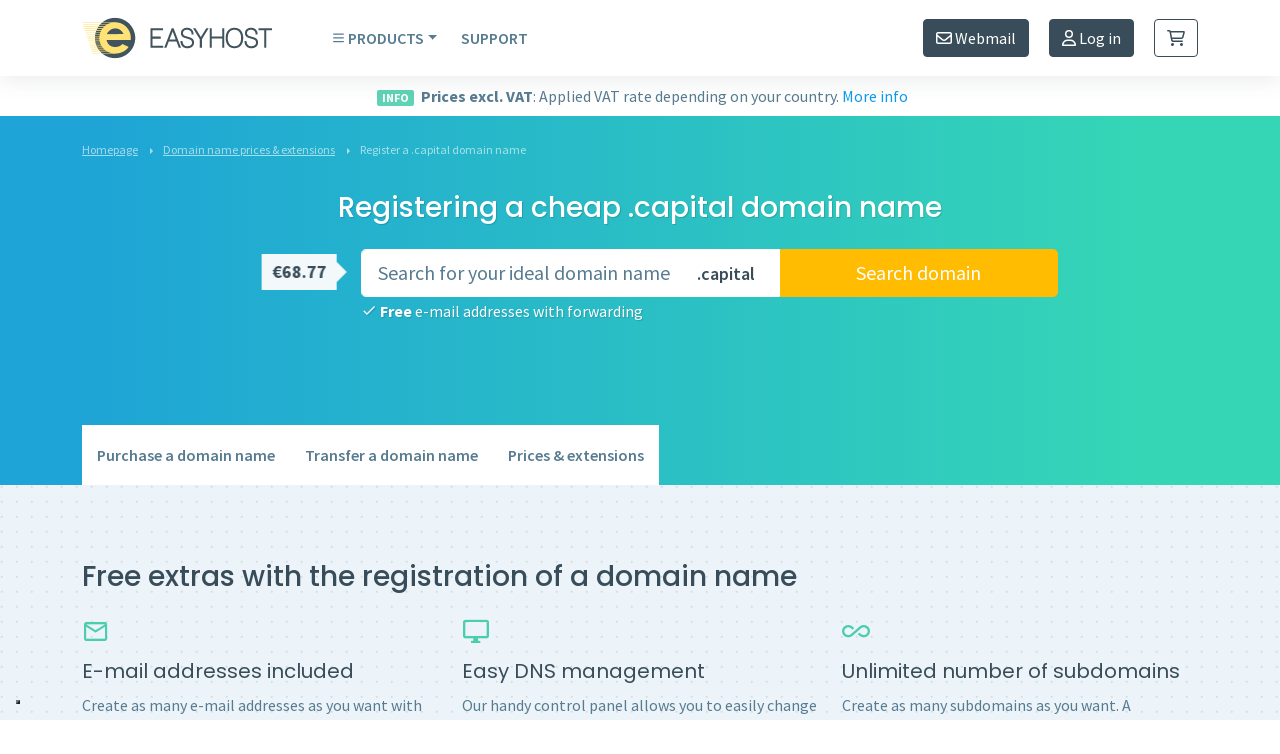

--- FILE ---
content_type: text/html; charset=UTF-8
request_url: https://www.easyhost.be/en/buy-capital-domain-name
body_size: 12520
content:
<!DOCTYPE html>
<!--[if lt IE 7]>      <html class="no-js lt-ie9 lt-ie8 lt-ie7"> <![endif]-->
<!--[if IE 7]>         <html class="no-js lt-ie9 lt-ie8"> <![endif]-->
<!--[if IE 8]>         <html class="no-js lt-ie9"> <![endif]-->
<!--[if gt IE 8]><!--> <html class="no-js" lang="en"> <!--<![endif]-->
<head>
    <meta http-equiv="Content-Type" content="text/html; charset=utf-8" />
    <meta http-equiv="X-UA-Compatible" content="IE=Edge" />
    <meta name="viewport" content="width=device-width, initial-scale=1.0, maximum-scale=1.0, user-scalable=no" />
    <meta name="csrf-token" content="a86058af8aff01fcd04eb13.Fmz1xqYVrC0v1C5tJUvO_bsFK26IQIfANTxJ__WQ-Hk.dQKPis9G42N-vH4yTWbjsP9tHgfwJ-SieBEIrazSlgpfFIH28G_jHFqaSQ" />
        <title>Buy a .CAPITAL domain name? Cheap registration.</title>
    <meta name="description" content="Buy your .CAPITAL domain name quickly and at a low cost. With free support and e-mail addresses with forwarding." />
    <meta name="keywords" content="detail.newtld.meta.keywords" />
    
    <link rel="dns-prefetch" href="https://insights.hotjar.com" />
    <link rel="dns-prefetch" href="https://static.hotjar.com" />

                    <link rel="stylesheet" href="/build/website/css.8c6d4fec.css">
            
    <meta property="og:title" content="Buy a .CAPITAL domain name? Cheap registration." />
    <meta property="og:description" content="Buy your .CAPITAL domain name quickly and at a low cost. With free support and e-mail addresses with forwarding." />
    <meta property="og:type" content="website" />
    <meta property="og:image" content="https://www.easyhost.be/build/website/images/easyhost.png" />
    <meta property="og:url" content="https://www.easyhost.be/en/buy-capital-domain-name" />
    <meta name="twitter:card" content="summary_large_image" />
    <meta name="twitter:site" content="@easyhost" />
    <meta name="twitter:creator" content="@easyhost" />
    <meta name="twitter:title" content="Buy a .CAPITAL domain name? Cheap registration." />
    <meta name="twitter:description" content="Buy your .CAPITAL domain name quickly and at a low cost. With free support and e-mail addresses with forwarding." />
    <meta name="twitter:image" content="https://www.easyhost.be/build/website/images/easyhost.png" />

    <link rel="shortcut icon" href="/favicon.ico" />
    <link rel="apple-touch-icon" sizes="57x57" href="/build/website/images/favicons/apple-icon-57x57.png">
<link rel="apple-touch-icon" sizes="60x60" href="/build/website/images/favicons/apple-icon-60x60.png">
<link rel="apple-touch-icon" sizes="72x72" href="/build/website/images/favicons/apple-icon-72x72.png">
<link rel="apple-touch-icon" sizes="76x76" href="/build/website/images/favicons/apple-icon-76x76.png">
<link rel="apple-touch-icon" sizes="114x114" href="/build/website/images/favicons/apple-icon-114x114.png">
<link rel="apple-touch-icon" sizes="120x120" href="/build/website/images/favicons/apple-icon-120x120.png">
<link rel="apple-touch-icon" sizes="144x144" href="/build/website/images/favicons/apple-icon-144x144.png">
<link rel="apple-touch-icon" sizes="152x152" href="/build/website/images/favicons/apple-icon-152x152.png">
<link rel="apple-touch-icon" sizes="180x180" href="/build/website/images/favicons/apple-icon-180x180.png">
<link rel="icon" type="image/png" sizes="192x192" href="/build/website/images/favicons/android-icon-192x192.png">
<link rel="icon" type="image/png" sizes="32x32" href="/build/website/images/favicons/favicon-32x32.png">
<link rel="icon" type="image/png" sizes="96x96" href="/build/website/images/favicons/favicon-96x96.png">
<link rel="icon" type="image/png" sizes="16x16" href="/build/website/images/favicons/favicon-16x16.png">

<meta name="msapplication-square70x70logo" content="/build/website/images/favicons/ms-icon-70x70.png" />
<meta name="msapplication-square150x150logo" content="/build/website/images/favicons/ms-icon-150x150.png" />
<meta name="msapplication-square310x310logo" content="/build/website/images/favicons/ms-icon-310x310.png" />
    <meta name="application-name" content="easyhost"/>

    <link rel="alternate" href="https://www.easyhost.be/nl/capital-domeinnaam-kopen" hreflang="nl-BE" />
    <link rel="alternate" href="https://www.easyhost.be/fr/acheter-nom-de-domaine-capital" hreflang="fr" />
    <link rel="alternate" href="https://www.easyhost.be/en/buy-capital-domain-name" hreflang="en" />

    <link rel="alternate" href="https://www.easyhost.nl/nl/capital-domeinnaam-kopen" hreflang="nl-NL" />
    <link rel="alternate" href="https://www.easyhost.nl/fr/acheter-nom-de-domaine-capital" hreflang="fr-NL" />
    <link rel="alternate" href="https://www.easyhost.nl/en/buy-capital-domain-name" hreflang="en-NL" />

            <link rel="canonical" href="https://www.easyhost.be/en/buy-capital-domain-name" />
        
    <script src="https://www.google.com/recaptcha/api.js?render=6Lf1MNgUAAAAAJQ25_HnAjkXKfjOgyOfOg7hc3BC"></script>

            <!-- Google Tag Manager -->
<script>(function(w,d,s,l,i){w[l]=w[l]||[];w[l].push({'gtm.start':
new Date().getTime(),event:'gtm.js'});var f=d.getElementsByTagName(s)[0],
j=d.createElement(s),dl=l!='dataLayer'?'&l='+l:'';j.async=true;j.src=
'https://www.googletagmanager.com/gtm.js?id='+i+dl;f.parentNode.insertBefore(j,f);
})(window,document,'script','dataLayer','GTM-NTR5PRM');</script>
<!-- End Google Tag Manager -->

<!-- Start VWO Async SmartCode -->
<link rel="preconnect" href="https://dev.visualwebsiteoptimizer.com" />
<script type='text/javascript' id='vwoCode'>
window._vwo_code || (function() {
var account_id=758720,
version=2.1,
settings_tolerance=2000,
hide_element='body',
hide_element_style = 'opacity:0 !important;filter:alpha(opacity=0) !important;background:none !important',
/* DO NOT EDIT BELOW THIS LINE */
f=false,w=window,d=document,v=d.querySelector('#vwoCode'),cK='_vwo_'+account_id+'_settings',cc={};try{var c=JSON.parse(localStorage.getItem('_vwo_'+account_id+'_config'));cc=c&&typeof c==='object'?c:{}}catch(e){}var stT=cc.stT==='session'?w.sessionStorage:w.localStorage;code={use_existing_jquery:function(){return typeof use_existing_jquery!=='undefined'?use_existing_jquery:undefined},library_tolerance:function(){return typeof library_tolerance!=='undefined'?library_tolerance:undefined},settings_tolerance:function(){return cc.sT||settings_tolerance},hide_element_style:function(){return'{'+(cc.hES||hide_element_style)+'}'},hide_element:function(){if(performance.getEntriesByName('first-contentful-paint')[0]){return''}return typeof cc.hE==='string'?cc.hE:hide_element},getVersion:function(){return version},finish:function(e){if(!f){f=true;var t=d.getElementById('_vis_opt_path_hides');if(t)t.parentNode.removeChild(t);if(e)(new Image).src='https://dev.visualwebsiteoptimizer.com/ee.gif?a='+account_id+e}},finished:function(){return f},addScript:function(e){var t=d.createElement('script');t.type='text/javascript';if(e.src){t.src=e.src}else{t.text=e.text}d.getElementsByTagName('head')[0].appendChild(t)},load:function(e,t){var i=this.getSettings(),n=d.createElement('script'),r=this;t=t||{};if(i){n.textContent=i;d.getElementsByTagName('head')[0].appendChild(n);if(!w.VWO||VWO.caE){stT.removeItem(cK);r.load(e)}}else{var o=new XMLHttpRequest;o.open('GET',e,true);o.withCredentials=!t.dSC;o.responseType=t.responseType||'text';o.onload=function(){if(t.onloadCb){return t.onloadCb(o,e)}if(o.status===200){_vwo_code.addScript({text:o.responseText})}else{_vwo_code.finish('&e=loading_failure:'+e)}};o.onerror=function(){if(t.onerrorCb){return t.onerrorCb(e)}_vwo_code.finish('&e=loading_failure:'+e)};o.send()}},getSettings:function(){try{var e=stT.getItem(cK);if(!e){return}e=JSON.parse(e);if(Date.now()>e.e){stT.removeItem(cK);return}return e.s}catch(e){return}},init:function(){if(d.URL.indexOf('__vwo_disable__')>-1)return;var e=this.settings_tolerance();w._vwo_settings_timer=setTimeout(function(){_vwo_code.finish();stT.removeItem(cK)},e);var t;if(this.hide_element()!=='body'){t=d.createElement('style');var i=this.hide_element(),n=i?i+this.hide_element_style():'',r=d.getElementsByTagName('head')[0];t.setAttribute('id','_vis_opt_path_hides');v&&t.setAttribute('nonce',v.nonce);t.setAttribute('type','text/css');if(t.styleSheet)t.styleSheet.cssText=n;else t.appendChild(d.createTextNode(n));r.appendChild(t)}else{t=d.getElementsByTagName('head')[0];var n=d.createElement('div');n.style.cssText='z-index: 2147483647 !important;position: fixed !important;left: 0 !important;top: 0 !important;width: 100% !important;height: 100% !important;background: white !important;';n.setAttribute('id','_vis_opt_path_hides');n.classList.add('_vis_hide_layer');t.parentNode.insertBefore(n,t.nextSibling)}var o='https://dev.visualwebsiteoptimizer.com/j.php?a='+account_id+'&u='+encodeURIComponent(d.URL)+'&vn='+version;if(w.location.search.indexOf('_vwo_xhr')!==-1){this.addScript({src:o})}else{this.load(o+'&x=true')}}};w._vwo_code=code;code.init();})();
</script>
<!-- End VWO Async SmartCode -->

<!-- Start UXwizz code -->
<script>UST_CT = [];UST = { s: Date.now(), addTag: function(tag) { UST_CT.push(tag) } };UST.addEvent = UST.addTag;</script>
<script src="https://uxwizz.combell.com/server/ust.min.js?v=7.0.0" async></script>
<!-- End UXwizz code -->    </head>
<body>
    
        <!-- Google Tag Manager (noscript) -->
    <noscript><iframe src="https://www.googletagmanager.com/ns.html?id=GTM-NTR5PRM" height="0" width="0" style="display:none;visibility:hidden"></iframe></noscript>
    <!-- End Google Tag Manager (noscript) -->



    <header>
    <nav class="navbar navbar-expand-md navbar-light">
        <div class="container">
            <button type="button" class="navbar-toggler border-0" data-bs-toggle="collapse" data-bs-target="#navbarContent" aria-controls="navbarContent" aria-expanded="false" aria-label="Toggle navigation">
            <span class="visually-hidden">Navigation</span>
            <span class="navbar-toggler-icon"></span>
            </button>
            <div class="navbar-header">
                <a class="navbar-brand" href="https://www.easyhost.be/en/" title="Easyhost">
                    <svg width="190" height="50"xmlns="http://www.w3.org/2000/svg" viewBox="0 0 723.21 153.4"><g id="c"><g id="d"><g><path d="m202.59,76.7c0,42.36-34.34,76.7-76.7,76.7S49.2,119.06,49.2,76.7,83.53,0,125.89,0s76.7,34.34,76.7,76.7Z" style="fill:#41535d;"/><path d="m93.27,83.96c3.64,15.51,13.42,27.07,33.41,27.07,10.68,0,20.72-3.86,27.16-11.39l23.71,11.05c-10.77,16.2-30.74,25.32-51.65,25.32-33.19,0-60.1-26.13-60.1-59.32s26.91-60.1,60.1-60.1,60.1,26.91,60.1,60.1c0,2.47-.15,4.91-.44,7.3l-92.28-.03h0Zm64.79-22.13c-5.43-12.37-17.01-21.8-31.39-21.8s-27.02,9.62-32.35,22.22l63.74-.42Z" style="fill:#ffe276;"/><polygon points=".78 19.03 125.15 19.03 125.15 16.42 0 16.42 .78 19.03" style="fill:#ffe276;"/><polygon points="3.6 26.63 127.98 26.63 127.98 24.02 2.82 24.02 3.6 26.63" style="fill:#ffe276;"/><polygon points="6.21 34.45 130.58 34.45 130.58 31.85 5.43 31.85 6.21 34.45" style="fill:#ffe276;"/><polygon points="8.82 42.27 89.59 42.27 89.59 39.67 8.04 39.67 8.82 42.27" style="fill:#ffe276;"/><polygon points="11.43 50.1 82.08 50.1 82.08 47.49 10.65 47.49 11.43 50.1" style="fill:#ffe276;"/><polygon points="14.03 57.92 84.68 57.92 84.68 55.31 13.25 55.31 14.03 57.92" style="fill:#ffe276;"/><polygon points="16.64 65.74 141.01 65.74 141.01 63.13 15.86 63.13 16.64 65.74" style="fill:#ffe276;"/><polygon points="19.25 73.56 143.62 73.56 143.62 70.95 18.47 70.95 19.25 73.56" style="fill:#ffe276;"/><polygon points="21.86 81.38 146.23 81.38 146.23 78.78 21.08 78.78 21.86 81.38" style="fill:#ffe276;"/><polygon points="24.46 89.2 86.55 89.2 86.55 86.6 23.68 86.6 24.46 89.2" style="fill:#ffe276;"/><polygon points="27.07 97.03 89.15 97.03 89.15 94.42 26.29 94.42 27.07 97.03" style="fill:#ffe276;"/><polygon points="29.68 104.85 94.87 104.85 94.87 102.24 28.9 102.24 29.68 104.85" style="fill:#ffe276;"/><polygon points="32.29 112.67 95.92 112.67 95.92 110.06 31.51 110.06 32.29 112.67" style="fill:#ffe276;"/><polygon points="34.89 120.49 159.26 120.49 159.26 117.88 34.11 117.88 34.89 120.49" style="fill:#ffe276;"/><polygon points="37.5 128.31 123.71 128.31 123.71 125.7 36.72 125.7 37.5 128.31" style="fill:#ffe276;"/><polygon points="40.11 136.13 128.66 136.13 128.66 133.53 39.33 133.53 40.11 136.13" style="fill:#ffe276;"/><g><polygon points="268.62 79.14 299.93 79.14 299.93 71.41 268.62 71.41 268.62 47.16 308.13 47.16 308.13 39.33 260.59 39.33 260.59 114.16 309.1 114.16 309.1 106.33 268.62 106.33 268.62 79.14" style="fill:#41535d;"/><path d="m348.58,39.47l-.05-.14h-6.94l-28.83,74.83h8.27l9.17-23.9h29.43l9.07,23.9h8.26l-28.36-74.7h-.01Zm8.07,43.17h-23.47l11.85-30.57,11.62,30.57Z" style="fill:#41535d;"/><path d="m418.12,77.66l-.07-.04c-3.01-1.88-8.21-3.8-15.9-5.89-.39-.15-.79-.26-1.2-.33l-.33-.1c-8.33-2.14-11.59-3.97-12.84-5.11-2.38-2.21-3.53-4.74-3.53-7.72,0-4.36,1.4-7.58,4.29-9.87,2.75-2.24,6.49-3.38,11.11-3.38,4.98,0,9.09,1.35,12.23,4.02,3.2,2.75,4.81,6.52,4.93,11.54l.06,2.3h7.9l-.12-2.48c-.36-7.2-2.86-12.87-7.42-16.86-4.39-3.95-10.23-5.95-17.36-5.95-6.57,0-12.05,1.71-16.27,5.09-4.74,3.64-7.14,8.89-7.14,15.61,0,5.42,1.93,9.91,5.75,13.35,2.47,2.25,7.63,4.43,16.28,6.87.27.07.46.12.6.16l.07.07.6.16c8.62,2.33,12.02,3.87,13.38,4.77,3.73,2.33,5.46,5.58,5.46,10.21s-1.62,7.76-5.28,10.38c-3.22,2.41-7.35,3.64-12.27,3.64-5.56,0-9.97-1.59-13.11-4.72-3.17-3.17-4.96-7.56-5.32-13.06l-.13-2.21h-7.93l.15,2.5c.49,7.74,3.1,13.88,7.74,18.23,4.58,4.51,10.81,6.8,18.5,6.8,7.2,0,13.19-1.8,17.83-5.37,5.2-4.11,7.84-9.85,7.84-17.07,0-6.68-2.86-11.91-8.49-15.53Z" style="fill:#41535d;"/><polygon points="452.46 72.98 432.34 40.44 431.65 39.33 422.43 39.33 448.37 81.46 448.37 114.16 456.3 114.16 456.3 81.65 482.23 39.33 473.01 39.33 452.46 72.98" style="fill:#41535d;"/><polygon points="533.56 70.54 493.89 70.54 493.89 39.33 485.87 39.33 485.87 114.16 493.89 114.16 493.89 78.17 533.56 78.17 533.56 114.16 541.49 114.16 541.49 39.33 533.56 39.33 533.56 70.54" style="fill:#41535d;"/><path d="m580.22,37.76h-1v.02c-10.58.23-18.85,4.22-24.58,11.85-5.17,6.96-7.79,16.1-7.79,27.16s2.62,20.34,7.79,27.17c5.84,7.74,14.44,11.66,25.58,11.66s19.77-3.92,25.67-11.66c5.17-6.81,7.79-15.96,7.79-27.18s-2.62-20.29-7.78-27.25c-5.91-7.81-14.55-11.77-25.68-11.77Zm.01,70.33h-.01c-8.64,0-14.96-2.99-19.34-9.15-3.92-5.55-5.9-13-5.9-22.15s1.99-16.6,5.91-22.14c4.45-6.22,10.77-9.25,19.34-9.25s14.9,3.03,19.34,9.25c3.98,5.54,6,12.99,6,22.14s-1.98,16.65-5.9,22.13c-4.38,6.16-10.74,9.16-19.44,9.16Z" style="fill:#41535d;"/><path d="m661.95,77.72l-.11-.08c-3.01-1.89-8.22-3.82-15.94-5.91-.38-.15-.77-.26-1.19-.33l-.34-.11c-8.33-2.14-11.59-3.97-12.84-5.11-2.38-2.21-3.53-4.74-3.53-7.72,0-4.36,1.4-7.58,4.29-9.87,2.75-2.24,6.49-3.38,11.11-3.38,4.98,0,9.09,1.35,12.21,4.02,3.2,2.75,4.81,6.52,4.93,11.54l.06,2.3h7.9l-.12-2.48c-.36-7.2-2.86-12.87-7.42-16.86-4.39-3.95-10.23-5.95-17.36-5.95-6.57,0-12.05,1.71-16.27,5.09-4.74,3.64-7.14,8.89-7.14,15.61,0,5.42,1.93,9.91,5.75,13.35,2.47,2.25,7.63,4.43,16.28,6.87.27.07.46.12.6.16l.07.07.6.16c8.62,2.33,12.02,3.87,13.38,4.77,3.73,2.33,5.46,5.58,5.46,10.21s-1.62,7.76-5.28,10.38c-3.22,2.41-7.35,3.64-12.27,3.64-5.56,0-9.97-1.59-13.11-4.72-3.17-3.17-4.96-7.56-5.32-13.06l-.13-2.21h-7.93l.15,2.5c.49,7.74,3.1,13.88,7.74,18.23,4.58,4.51,10.81,6.8,18.5,6.8,7.2,0,13.19-1.8,17.83-5.37,5.2-4.11,7.84-9.85,7.84-17.07,0-6.65-2.83-11.85-8.4-15.47Z" style="fill:#41535d;"/><polygon points="671.49 39.33 671.49 47.06 693.33 47.06 693.33 114.16 701.36 114.16 701.36 47.06 723.21 47.06 723.21 39.33 671.49 39.33" style="fill:#41535d;"/></g></g></g></g></svg>
                </a>
            </div>

            <div id="navbar" class="d-none d-md-flex flex-grow-1 justify-content-between align-items-center">
                <ul class="nav navbar-nav flex-grow-1">
                    <li class="nav-item dropdown me-4">
                        <a href="#" class="dropdown-toggle" id="dropdown" role="button" id="dropdown" data-bs-toggle="dropdown" aria-expanded="false"><i class="fa-regular fa-bars fa-xs me-1"></i>Products</a>
                        <ul class="dropdown-menu" aria-labelledby="dropdown">
                            <li><a id="sel-nav-domainnames" class="dropdown-item" href="https://www.easyhost.be/en/buy-a-domain-name">Domain names</a></li>
                            <li><a id="sel-nav-hosting" class="dropdown-item" href="https://www.easyhost.be/en/webhosting">Web hosting</a></li>
                            <li><a id="sel-nav-wphosting" class="dropdown-item" href="https://www.easyhost.be/en/wordpress-website-hosting">WordPress</a></li>
                            <li><a id="sel-nav-ssl" class="dropdown-item" href="https://www.easyhost.be/en/ssl-certificate">SSL certificates</a></li>
                            <li><a id="sel-nav-iubenda" class="dropdown-item" href="https://www.easyhost.be/en/iubenda-compliance-manager">GDPR compliance software</a></li>
                            <li><a id="sel-nav-accessiway" class="dropdown-item" href="https://www.easyhost.be/en/website-accessibility-tool">Accessibility tool</a></li>
                            <li><a id="sel-nav-b2brouter" class="dropdown-item" href="https://www.easyhost.be/en/e-invoicing-software">E-invoicing</a></li>
                            <li><a id="sel-nav-simplybook" class="dropdown-item" href="https://www.easyhost.be/en/online-booking-system">Online reservations</a></li>
                            <li><a id="sel-nav-sitebuilder" class="dropdown-item" href="https://www.easyhost.be/en/build-a-website">Sitebuilder</a></li>
                            <li><a id="sel-nav-vps" class="dropdown-item" href="https://www.easyhost.be/en/vps">VPS</a></li>
                            <li><a id="sel-nav-email" class="dropdown-item" href="https://www.easyhost.be/en/email-hosting">E-mail</a></li>
                        </ul>
                    </li>
                    <li class="nav-item"><a href="https://www.easyhost.be/en/help/">Support</a></li>
                </ul>
                <ul class="nav navbar-nav d-none d-lg-flex flex-row">
                    <li><div class="navbar-btn"><a class="btn btn-secondary" href="https://webmail.easyhost.be/"><i class="fa-regular fa-envelope"></i> Webmail</a></div></li>

                                            <li>
                            <div class="navbar-btn">
                                <a class="btn btn-secondary" data-action="Login" rel="nofollow" href="https://store.easyhost.be/en/control-panel">
                                    <i class="fa-regular fa-user"></i> Log in
                                </a>
                            </div>
                        </li>
                                                                <li><div class="navbar-btn"><a class="btn btn-outline-secondary" href="https://www.easyhost.be/en/cart"><i class="fa-regular fa-cart-shopping"></i> <span class="top-basket-amount" style="display:none;">0</span></a></div></li>
                                    </ul>
            </div>

            <ul class="nav navbar-nav flex-row flex-shrink-0 d-lg-none m-0 p-0">
                                    <li><div class="navbar-btn"><a class="btn btn-outline-secondary" href="https://webmail.easyhost.be/"><i class="fa-regular fa-envelope"></i></a></div></li>
                                <li><div class="navbar-btn"><a class="btn btn-outline-secondary" href="https://my.easyhost.be/en"><i class="fa-regular fa-user"></i></a></div></li>
                <li><div class="navbar-btn"><a class="btn btn-outline-secondary" href="https://www.easyhost.be/en/cart"><i class="fa-regular fa-cart-shopping"></i> <span class="top-basket-amount" style="display:none;">0</span></a></div></li>
            </ul>

            <div class="d-block d-md-none w-100">
                <div class="collapse navbar-collapse" id="navbarContent">
                    <ul class="nav navbar-nav m-0 mt-2">
                        <li class="nav-item"><a id="sel-nav-mob-domainnames" class="nav-link" href="https://www.easyhost.be/en/buy-a-domain-name">Domain names</a></li>
                        <li class="nav-item"><a id="sel-nav-mob-hosting" class="nav-link" href="https://www.easyhost.be/en/webhosting">Web hosting</a></li>
                        <li class="nav-item"><a id="sel-nav-mob-wphosting" class="nav-link" href="https://www.easyhost.be/en/wordpress-website-hosting">WordPress</a></li>
                        <li class="nav-item"><a id="sel-nav-mob-ssl" class="nav-link" href="https://www.easyhost.be/en/ssl-certificate">SSL certificates</a></li>
                        <li class="nav-item"><a id="sel-nav-mob-iubenda" class="nav-link" href="https://www.easyhost.be/en/iubenda-compliance-manager">GDPR compliance software</a></li>
                        <li class="nav-item"><a id="sel-nav-mob-accessiway" class="nav-link" href="https://www.easyhost.be/en/website-accessibility-tool">Accessibility tool</a></li>
                        <li class="nav-item"><a id="sel-nav-mob-b2brouter" class="nav-link" href="https://www.easyhost.be/en/e-invoicing-software">E-invoicing</a></li>
                        <li class="nav-item"><a id="sel-nav-mob-simplybook" class="nav-link" href="https://www.easyhost.be/en/online-booking-system">Online reservations</a></li>
                        <li class="nav-item"><a id="sel-nav-mob-sitebuilder" class="nav-link" href="https://www.easyhost.be/en/build-a-website">Sitebuilder</a></li>
                        <li class="nav-item"><a id="sel-nav-mob-vps" class="nav-link" href="https://www.easyhost.be/en/vps">VPS</a></li>
                        <li class="nav-item"><a id="sel-nav-mob-email" class="nav-link" href="https://www.easyhost.be/en/email-hosting">E-mail</a></li>
                        <li class="nav-item"><a id="sel-nav-mob-support" class="nav-link" href="https://www.easyhost.be/en/help/">Support</a></li>
                    </ul>
                </div>
            </div>
        </div>
    </nav>
</header>
<div class="container">
    <div class="row">
        <div class="col-12 py-2 text-center">
            <span class="label label-green fw-bold me-1">INFO</span> <strong>Prices excl. VAT</strong>: Applied VAT rate depending on your country. <a href="/en/vat-info" >More info</a>
        </div>
    </div>
</div>
        <div class="domain-page">
        <div class="hero-component domain-search">
            <div class="container content-container">
                
                                                    
                
                <ul id="breadcrumb" class="ps-0 ms-0">
                
                                                            
        <li itemscope itemtype="http://data-vocabulary.org/Breadcrumb">
            <a href="https://www.easyhost.be/en/" itemprop="url" title="Homepage"><span itemprop="title">Homepage</span></a>
            <span class="arrow"></span>
        </li>
                                                            
        <li itemscope itemtype="http://data-vocabulary.org/Breadcrumb">
            <a href="https://www.easyhost.be/en/domain-name-extensions-prices" itemprop="url" title="Domain name prices &amp; extensions"><span itemprop="title">Domain name prices &amp; extensions</span></a>
            <span class="arrow"></span>
        </li>
                                                    
                                                
        <li itemscope itemtype="http://data-vocabulary.org/Breadcrumb" class="last">
            <a href="https://www.easyhost.be/en/buy-capital-domain-name" itemprop="url" title="Register a .capital domain name"><span itemprop="title">Register a .capital domain name</span></a>
            <span class="arrow"></span>
        </li>
                            
</ul>
                <div class="row">
                    <div class="col-md-12 text-center">
                        <h1 class="h1">Registering a cheap .capital domain name</h1>
                    </div>
                </div>
                <div class="row g-0">
                    <div class="col-lg-3 d-none d-md-block">
                        <div class="domain-promo fluid animated infinite shake">
                                                            <div class="price-standard">
                                    &euro;68.77
                                </div>
                                                    </div>
                    </div>

                    <div class="col-lg-9">
                        <form action="https://www.easyhost.be/en/order-domain-name" method="get" novalidate="novalidate">
                            <div class="row g-0">
                                <input type="hidden" name="ext" value="capital" />

                                <div class="col-lg-6 col-md-8 position-relative">
                                    <div class="tld">.capital</div>
                                    <input id="sel-domainname-top-search" type="url" name="domainname" placeholder="Search for your ideal domain name" class="form-control form-control-lg search focus-on-load" autocomplete="off" autocorrect="off" autocapitalize="off" spellcheck="false">
                                    <p><i class="icon-check"></i> <strong>Free</strong> e-mail addresses with forwarding</p>
                                </div>
                                <div class="col-lg-4 col-md-4 text-center">
                                    <button type="submit" class="btn btn-lg btn-primary w-100 add-loader ga-domain-name-lookup"><span>Search domain</span></button>
                                </div>
                            </div>
                        </form>
                    </div>
                </div>
            </div>
        </div>

		<div class="subnav-component domain">
    <div class="container">
        <div class="row">
            <div class="col no-padding-mobile">
                <ul class="p-0">
                    <li><a href="https://www.easyhost.be/en/buy-a-domain-name" title="Register a domain name" >Purchase a domain name</a></li>
                    <li><a href="https://www.easyhost.be/en/domain-name-transfer" title="Transfer your domain name to Easyhost" >Transfer a domain name</a></li>
                    <li><a href="https://www.easyhost.be/en/domain-name-extensions-prices" title="Domain name prices and extensions" >Prices & extensions</a></li>
                </ul>
            </div>
        </div>           
    </div>
</div>
        <div class="info-component bg-pattern">
            <div class="container content-container">
                <div class="row">
                    <div class="col">
						<h2 class="h1 mb-4">Free extras with the registration of a domain name</h2>
                        <div class="row mb-4">
							<div class="col-md-4">
								<i class="icon icon-mail_outline"></i>
								<h3>E-mail addresses included</h3>
								<p>Create as many e-mail addresses as you want with your domain name. Register e.g. bakerbarry.be and start sending e-mails using <i>info@bakerbarry.be</i><small>(mailbox excluded)</small>.</p>
							</div>
							<div class="col-md-4">
								<i class="icon icon-desktop_windows"></i>
								<h3>Easy DNS management</h3>
								<p>Our handy control panel allows you to easily change your DNS settings, update your MX and A records and manage your WHOIS details.</p>
							</div>
							<div class="col-md-4">
								<i class="icon icon-all_inclusive"></i>
								<h3>Unlimited number of subdomains</h3>
								<p>Create as many subdomains as you want. A subdomain is e.g. info.bakerbarry.be or sales.bakerbarry.be.</p>
							</div>
						</div>
						<div class="row">
														<div class="col-md-4">
								<i class="icon icon-timer"></i>
								<h3>Activated immediately</h3>
								<p>Once your order is complete, we will immediately register your domain name. This way, nobody else will be able to get hold of it.</p>
							</div>
							<div class="col-md-4">
								<i class="icon icon-fast_forward"></i>
								<h3>Redirecting to another URL</h3>
								<p>Make sure that people who enter your domain name are redirected to another address, such as your Facebook page or another existing website.</p>
							</div>
						</div>
                    </div>
                </div>
            </div>
        </div>

        <div class="info-component domains bg-angle-down">
            <div class="container content-container">
                <div class="row">
                    <div class="col-md-8">
                                                    <h3>Register a .CAPITAL domain name</h3>
                        
                                                    <p>The .capital extension is one of the new extensions that are now available for registration. By the way, registering a .capital domain name is very easy. Find your domain name on this page and order it in just two minutes. Since this is a new domain extension, there are still many domain names available. So grab your chance now!<br /><br />The registration of .capital domain names is done on a 'first come, first served' basis. Do you want to register a .capital domain name that is available? If so, make sure you register it right away so that no one else can get hold of it.  <br /><br />Do you already have a .capital domain name that you want to transfer to Easyhost? You are more than welcome! All you have to do is find your domain name and select the "Transfer" option. With Easyhost, your domain names are always in good hands. Thanks to our expertise, they remain online at all times. Transferring your domain extension is fully included in the annual fee and is therefore free of charge. <br /><br />What are you still waiting for? Find your .capital domain name via this page.</p>
                        
                                                                    </div>
                    <div class="col-md-4">
                                            </div>
                </div>
            </div>
        </div>

    </div>

    <footer>
            <section class="footer-usps">
            <div class="container">
                <div class="row">
                    <div class="col-md-4">
                        <p><i class="fa-regular fa-star"></i> Reliable service</p>
                    </div>
                    <div class="col-md-4">
                        <p><i class="fa-regular fa-globe"></i> +60,000 domain names registered</p>
                    </div>
                    <div class="col-md-4">
                        <p><i class="fa-regular fa-circle-dollar"></i> Best value for money</p>
                    </div>
                </div>
            </div>
        </section>
    
            <section class="footer-sitemap">
            <div class="container">
                <div class="row">
                    <div class="col-md-4">
                        <h3>About Easyhost</h3>
                        <p>We focus on cheap hosting with quality!</p>
                        <ul class="p-0">
                            <li><a href="https://www.easyhost.be/en/about-us">About us</a></li>
                            <li><a href="https://www.easyhost.be/en/contact">Contact us</a></li>
                            <li><a href="https://www.easyhost.be/en/general-conditions">General terms and conditions</a></li>
                            <li><a href="https://www.easyhost.be/en/privacy-policy">Privacy Policy</a></li>
                            <li><a href="https://www.easyhost.be/en/cookie-policy">Cookie Policy</a></li>
                            <li><a href="https://www.easyhost.be/en/whistleblower-form">Whistleblower Form</a></li>
                        </ul>
                    </div>
                    <div class="col-md-4">
                        <h3>Our product range</h3>
                        <ul class="p-0">
                            <li><a href="https://www.easyhost.be/en/buy-a-domain-name">Domain names</a></li>
                            <li><a href="https://www.easyhost.be/en/webhosting">Web hosting</a></li>
                            <li><a href="https://www.easyhost.be/en/wordpress-website-hosting">WordPress</a></li>
                            <li><a href="https://www.easyhost.be/en/ssl-certificate">SSL certificates</a></li>
                            <li><a href="https://www.easyhost.be/en/iubenda-compliance-manager">GDPR compliance software</a></li>
                            <li><a href="https://www.easyhost.be/en/website-accessibility-tool">Accessibility tool</a></li>
                            <li><a href="https://www.easyhost.be/en/e-invoicing-software">E-invoicing</a></li>
                            <li><a href="https://www.easyhost.be/en/online-booking-system">Online reservations</a></li>
                            <li><a href="https://www.easyhost.be/en/build-a-website">SiteBuilder</a></li>
                            <li><a href="https://www.easyhost.be/en/vps">VPS</a></li>
                            <li><a href="https://www.easyhost.be/en/email-hosting">E-mail</a></li>
                            <li><a href="https://www.easyhost.be/en/easycloud-cloud-server-hosting">Cloud Hosting</a></li>
                        </ul>
                    </div>
                    <div class="col-md-4">
                        <div class="social-icons">
                            <h3>Social media</h3>
                            <a href="https://www.facebook.com/easyhost.webhosting/" target="_blank"><i class="fa-brands fa-facebook-square"></i></a>
                            <a href="https://www.linkedin.com/company/easyhost/" target="_blank"><i class="fa-brands fa-linkedin"></i></a>
                        </div>
                    </div>
                </div>
                <div class="row">
                    <div class="col-md-4">
                        <div class="language">
                            <p><strong>Select your language:</strong>&nbsp;
                                <a class="lang-switch" href="https://www.easyhost.be/nl/capital-domeinnaam-kopen"><span class="lang ">NL</span></a>
                                <a class="lang-switch" href="https://www.easyhost.be/fr/acheter-nom-de-domaine-capital"><span class="lang ">FR</span></a>
                                <a class="lang-switch" href="https://www.easyhost.be/en/buy-capital-domain-name"><span class="lang active">EN</span></a></p>
                        </div>
                    </div>
                    <div class="col-md-4">
                        <p><a href="https://www.easyhost.be/en/help/"><strong>Support</strong></a></p>
                    </div>
                </div>
            </div>
        </section>
    
            <section class="footer-copyright">
            <div class="container">
                <div class="row">
                    <div class="col-md-8">
                        &copy; 1999 - 2026 Easyhost, all prices indicated exclude VAT. Applied VAT rate depends on your country. <a href="https://www.easyhost.be/en/sitemap">Sitemap</a> - <a href="https://webmail.easyhost.be/">Webmail</a><br>Special offers valid for the first year, unless otherwise stated. Next years: regular price. 
                    </div>
                    <div class="col-md-4">
                        <svg class="img-fluid float-xl-end my-3 my-xl-0" height="30" width="260" data-name="payment-methods" version="1.1" viewBox="0 0 257.7 29.9" xmlns="http://www.w3.org/2000/svg"><defs><linearGradient id="b" x1="19.923%" x2="93.176%" y1="50.767%" y2="39.844%"><stop stop-color="#005AB9" offset="0"/><stop stop-color="#1E3764" offset="1"/></linearGradient><linearGradient id="a" x1="6.447%" x2="84.212%" y1="59.485%" y2="48.842%"><stop stop-color="#FBA900" offset="0"/><stop stop-color="#FFD800" offset="1"/></linearGradient></defs><g fill="none" fill-rule="evenodd"><g fill-rule="nonzero"><g transform="translate(157.6)"><path id="Path" d="m1.5 0h44.9c0.9 0 1.5 0.7 1.5 1.5v26.9c0 0.9-0.7 1.5-1.5 1.5h-44.9c-0.9 0-1.5-0.7-1.5-1.5v-26.9c0-0.8 0.7-1.5 1.5-1.5z" fill="#F6F9FC"/><path id="Path" d="m9.6 2.4v25.2h14.7c9.7 0 13.9-5.4 13.9-12.6s-4.2-12.6-13.9-12.6h-14.7z" fill="#fff"/><path id="Shape" d="m11.2 4h13.1c8.9 0 12.3 4.9 12.3 11 0 7.4-4.8 11-12.3 11h-13.1v-22zm1.3 1.3v19.5h11.8c7.1 0 11.1-3.3 11.1-9.7s-4.2-9.7-11-9.7l-11.9-0.1z" fill="#000"/><path id="Path" d="m14.1 16.4h3.8v6.7h-3.8v-6.7z" fill="#000"/><circle cx="16" cy="13" r="2.4" fill="#000"/><path id="Shape" d="m25.8 14.1v1.1h-2.7v-4.4h2.6v1.1h-1.5v0.5h1.4v1.1h-1.4v0.6h1.6zm0.4 1.1 1.3-4.4h1.6l1.3 4.4h-1.1l-0.3-0.8h-1.4l-0.2 0.8h-1.2zm1.7-1.9h0.8l-0.4-1.2h-0.1l-0.3 1.2zm3.1-2.5h1.1v3.3h1.6c-0.4-6-5.1-7.3-9.4-7.3h-4.5v4h0.7c1.2 0 2 0.8 2 2.2s-0.7 2.2-2 2.2h-0.7v7.9h4.5c6.9 0 9.4-3.2 9.4-7.9h-2.7v-4.4zm-11.2 1.1v2.2h0.7c0.5 0 0.9-0.1 0.9-1.1s-0.5-1.1-0.9-1.1h-0.7z" fill="#D50072"/></g><g transform="translate(0)"><path id="Path" d="m1.5 0h44.9c0.9 0 1.5 0.7 1.5 1.5v26.9c0 0.9-0.7 1.5-1.5 1.5h-44.9c-0.9 0-1.5-0.7-1.5-1.5v-26.9c0-0.8 0.7-1.5 1.5-1.5z" fill="#F6F9FC"/><path d="m5.8 26.1v-5.3h1.6c1.2 0 1.9 0.4 1.9 1.4 0 0.4-0.2 0.9-0.6 1.1 0.5 0.2 0.8 0.7 0.8 1.3 0 1.1-0.8 1.6-2 1.6h-1.7v-0.1zm1-3.1h0.8c0.3 0 0.6-0.2 0.7-0.5v-0.2c0-0.5-0.4-0.6-0.9-0.6h-0.6v1.3zm0 2.2h0.6c0.6 0 1-0.2 1-0.7s-0.3-0.7-0.9-0.7h-0.7v1.4zm4.7 1c-1 0-1.6-0.5-1.6-1.2s0.6-1.2 1.5-1.2c0.2 0 0.4 0 0.7 0.1v-0.2c0-0.5-0.3-0.7-0.8-0.7-0.3 0-0.7 0.1-1 0.2l-0.2-0.8c0.4-0.1 0.9-0.2 1.3-0.2 0.8-0.1 1.5 0.5 1.6 1.2v0.4 2.1c-0.4 0.2-0.9 0.3-1.5 0.3zm0.7-0.8v-0.8c-0.2 0-0.4-0.1-0.5-0.1-0.3 0-0.6 0.1-0.6 0.5s0.2 0.5 0.6 0.5c0.1 0 0.3-0.1 0.5-0.1zm1.7 0.7v-3.6c0.5-0.2 1.1-0.3 1.7-0.3 1.1 0 1.7 0.5 1.7 1.5v2.4h-1v-2.3c0-0.5-0.2-0.8-0.7-0.8-0.2 0-0.5 0-0.7 0.1v2.9c0 0.1-1 0.1-1 0.1zm7.1-3.7-0.2 0.8c-0.3-0.1-0.6-0.2-0.9-0.2-0.6 0-0.9 0.4-0.9 1.1s0.3 1.2 1 1.2c0.3 0 0.6-0.1 0.8-0.2l0.2 0.8c-0.3 0.1-0.7 0.2-1.1 0.2-1 0.1-1.9-0.6-2-1.6v-0.4c-0.1-1 0.6-1.9 1.6-2h0.3l1.2 0.3zm2.2 3.8c-1 0-1.8-0.7-1.9-1.7v-0.3c-0.1-1 0.7-1.9 1.8-2 1-0.1 1.9 0.7 2 1.8v0.2c0.1 1-0.6 1.9-1.6 2h-0.3zm0-0.9c0.5 0 0.8-0.4 0.8-1.2 0-0.7-0.3-1.1-0.8-1.1s-0.8 0.4-0.8 1.1c0 0.8 0.3 1.2 0.8 1.2zm2.5 0.8v-3.6c0.5-0.2 1.1-0.3 1.7-0.3 1.1 0 1.7 0.5 1.7 1.5v2.4h-1v-2.3c0-0.5-0.2-0.8-0.7-0.8-0.2 0-0.5 0-0.7 0.1v2.9c0 0.1-1 0.1-1 0.1zm5.8 0.1c-0.9 0-1.4-0.5-1.4-1.5v-1.6h-0.5v-0.8h0.5v-0.8l1-0.1v0.9h0.8v0.8h-0.8v1.6c0 0.4 0.2 0.6 0.5 0.6h0.4l0.1 0.8c-0.2 0.1-0.4 0.1-0.6 0.1zm2.6 0c-1 0-1.5-0.5-1.5-1.2s0.6-1.2 1.5-1.2c0.2 0 0.4 0 0.7 0.1v-0.2c0-0.5-0.3-0.7-0.8-0.7-0.3 0-0.7 0.1-1 0.2l-0.2-0.8c0.4-0.1 0.9-0.2 1.3-0.2 0.8-0.1 1.5 0.5 1.6 1.2v0.4 2.1c-0.5 0.2-1.1 0.3-1.6 0.3zm0.6-0.8v-0.8c-0.2 0-0.4-0.1-0.5-0.1-0.3 0-0.6 0.1-0.6 0.5s0.2 0.5 0.6 0.5c0.1 0 0.3-0.1 0.5-0.1zm4.6-3-0.2 0.8c-0.3-0.1-0.6-0.2-0.9-0.2-0.6 0-0.9 0.4-0.9 1.1s0.3 1.2 1 1.2c0.3 0 0.6-0.1 0.8-0.2l0.2 0.8c-0.3 0.2-0.7 0.2-1.1 0.2-1 0.1-1.9-0.6-2-1.6v-0.4c-0.1-1 0.6-1.9 1.6-2h0.3l1.2 0.3zm2.2 3.8c-0.9 0-1.4-0.5-1.4-1.5v-1.6h-0.5v-0.8h0.5v-0.8l1-0.1v0.9h0.8v0.8h-0.8v1.6c0 0.4 0.2 0.6 0.5 0.6h0.4l0.1 0.8c-0.1 0.1-0.3 0.1-0.6 0.1z" fill="#1E3764"/><path d="m13 18.2c5.5 0 8.2-3.7 11-7.3h-18.2v7.3h7.2z" fill="url(#b)"/><path d="m34.9 3.6c-5.5 0-8.2 3.7-11 7.3h18.2v-7.3h-7.2z" fill="url(#a)"/></g><g transform="translate(209.8)"><path id="Path" d="m1.5 0h44.9c0.9 0 1.5 0.7 1.5 1.5v26.9c0 0.9-0.7 1.5-1.5 1.5h-44.9c-0.9 0-1.5-0.7-1.5-1.5v-26.9c0-0.8 0.7-1.5 1.5-1.5z" fill="#F6F9FC"/><path id="Shape" d="m18.3 12.1h-2.3c-0.2 0-0.3 0.1-0.3 0.3l-1 6c0 0.1 0.1 0.2 0.2 0.2h1.2c0.2 0 0.3-0.1 0.3-0.3l0.3-1.6c0-0.2 0.2-0.3 0.3-0.3h0.7c1.6 0 2.4-0.8 2.7-2.2 0.1-0.5 0-1.1-0.3-1.5-0.5-0.4-1.1-0.6-1.8-0.6zm0.3 2.2c-0.1 0.8-0.8 0.8-1.4 0.8h-0.4l0.2-1.6c0-0.1 0.1-0.2 0.2-0.2h0.2c0.4 0 0.8 0 1 0.2 0.2 0.4 0.3 0.6 0.2 0.8zm6.8 0h-1.1c-0.1 0-0.2 0.1-0.2 0.2v0.3l-0.1-0.1c-0.3-0.4-0.8-0.5-1.3-0.5-1.3 0-2.4 1-2.5 2.3-0.1 0.6 0 1.2 0.4 1.7 0.4 0.4 0.9 0.6 1.4 0.6 0.6 0 1.2-0.2 1.6-0.6l-0.1 0.3c0 0.1 0.1 0.2 0.2 0.2h1.1c0.2 0 0.3-0.1 0.3-0.3l0.6-3.9c-0.1-0.1-0.2-0.2-0.3-0.2zm-1.6 2.2c-0.1 0.6-0.6 1.1-1.3 1.1-0.3 0-0.6-0.1-0.8-0.3s-0.2-0.5-0.2-0.8c0.1-0.6 0.6-1.1 1.3-1.1 0.3 0 0.6 0.1 0.8 0.3s0.3 0.5 0.2 0.8zm7.6-2.2h-1.1c-0.1 0-0.2 0.1-0.3 0.1l-1.6 2.3-0.7-2.2c0-0.1-0.2-0.2-0.3-0.2h-1.1c-0.1 0-0.2 0.1-0.2 0.2v0.1l1.2 3.7-1.2 1.7c-0.1 0.1 0 0.2 0 0.3h0.1 1.1c0.1 0 0.2-0.1 0.3-0.1l3.8-5.4c0.2-0.3 0.2-0.4 0-0.5z" fill="#253B80"/><path id="Shape" d="m35.1 12.1h-2.4c-0.2 0-0.3 0.1-0.3 0.3l-1 6c0 0.1 0.1 0.2 0.2 0.2h1.2c0.1 0 0.2-0.1 0.2-0.2l0.3-1.7c0-0.2 0.2-0.3 0.3-0.3h0.8c1.5 0 2.4-0.8 2.7-2.2 0.1-0.5 0-1.1-0.3-1.5-0.4-0.4-1-0.6-1.7-0.6zm0.3 2.2c-0.1 0.8-0.8 0.8-1.4 0.8h-0.4l0.3-1.6c0-0.1 0.1-0.2 0.2-0.2h0.2c0.4 0 0.8 0 1 0.2 0.1 0.4 0.2 0.6 0.1 0.8zm6.8 0h-1.1c-0.1 0-0.2 0.1-0.2 0.2v0.3l-0.1-0.1c-0.3-0.4-0.8-0.5-1.3-0.5-1.3 0-2.4 1-2.5 2.3-0.1 0.6 0 1.2 0.4 1.7 0.4 0.4 0.9 0.6 1.4 0.6 0.6 0 1.2-0.2 1.6-0.6v0.3c0 0.1 0.1 0.2 0.2 0.2h1.1c0.2 0 0.3-0.1 0.3-0.3l0.6-3.9c-0.2-0.1-0.3-0.2-0.4-0.2zm-1.6 2.2c-0.1 0.6-0.6 1.1-1.3 1.1-0.3 0-0.6-0.1-0.8-0.3s-0.2-0.5-0.2-0.8c0.1-0.6 0.6-1.1 1.3-1.1 0.3 0 0.6 0.1 0.8 0.3s0.3 0.5 0.2 0.8zm2.9-4.2-1 6.2c0 0.1 0.1 0.2 0.2 0.2h1c0.2 0 0.3-0.1 0.3-0.3l1-6c0-0.1-0.1-0.2-0.2-0.2h-1.1c-0.1-0.1-0.2 0-0.2 0.1z" fill="#179BD7"/><path id="Path" d="m4.9 19.8 0.2-1.1h-2.3l1.3-8.5c0-0.1 0.1-0.1 0.1-0.1h3.2c1.1 0 1.8 0.2 2.2 0.7 0.2 0.2 0.3 0.4 0.4 0.7s0.1 0.6 0 0.9v0.3l0.2 0.1c0.1 0.1 0.3 0.2 0.4 0.3 0.2 0.2 0.3 0.4 0.3 0.7v1c-0.1 0.4-0.2 0.8-0.4 1.1s-0.4 0.5-0.6 0.7c-0.3 0.2-0.5 0.3-0.8 0.4s-0.7 0.1-1.1 0.1h-0.3c-0.4 0-0.7 0.3-0.8 0.6v0.1l-0.3 2v0.1l-1.7-0.1z" fill="#253B80"/><path id="Path" d="m10.3 12.4v0.2c-0.4 2.2-1.9 2.9-3.8 2.9h-0.9c-0.2 0-0.4 0.2-0.5 0.4l-0.5 3.1-0.1 0.9c0 0.1 0.1 0.3 0.2 0.3h1.7c0.2 0 0.4-0.1 0.4-0.3v-0.1l0.3-2v-0.1c0-0.2 0.2-0.3 0.4-0.3h0.3c1.6 0 2.9-0.7 3.3-2.6 0.2-0.7 0.1-1.4-0.3-1.9-0.1-0.2-0.3-0.4-0.5-0.5z" fill="#179BD7"/><path id="Path" d="m9.9 12.3c-0.1 0-0.3-0.1-0.4-0.1-0.3 0-0.6-0.1-0.8-0.1h-2.5c-0.2 0-0.4 0.1-0.4 0.3l-0.5 3.4v0.2c0-0.2 0.2-0.4 0.5-0.4h0.9c1.9 0 3.3-0.8 3.8-2.9v-0.2c-0.1-0.1-0.2-0.1-0.3-0.1-0.2-0.1-0.3-0.1-0.3-0.1z" fill="#222D65"/><path id="Path" d="m5.7 12.5c0-0.2 0.2-0.3 0.4-0.3h2.5c0.3 0 0.6 0 0.8 0.1 0.2 0 0.3 0.1 0.5 0.1 0.1 0 0.2 0.1 0.3 0.2 0.2-0.7 0-1.4-0.4-1.9-0.5-0.6-1.4-0.8-2.5-0.8h-3.2c-0.2 0-0.4 0.2-0.5 0.4l-1.3 8.5c0 0.1 0.1 0.3 0.2 0.3h2l0.5-3.2 0.7-3.4z" fill="#253B80"/></g><g transform="translate(105.39)"><path id="Path" d="m1.5095 0h44.9c0.9 0 1.5 0.7 1.5 1.5v26.9c0 0.9-0.7 1.5-1.5 1.5h-44.9c-0.9 0-1.5-0.7-1.5-1.5v-26.9c-0.1-0.8 0.6-1.5 1.5-1.5z" fill="#F6F9FC"/><path id="Shape" d="m38.01 26.2c0.1 0 0.1 0 0 0 0.1 0 0.1 0.1 0 0 0.1 0.1 0 0.1 0 0l0.1 0.2h-0.1v-0.2l-0.1 0.2v-0.2c0-0.1 0.1 0 0.1 0zm0 0.3h0.1v-0.1-0.1-0.1-0.1h-0.1-0.1-0.1s-0.1 0-0.1 0.1v0.1 0.1 0.1h0.3m0-0.4s0.1 0 0 0h0.2s0.1 0.1 0.1 0.2v0.1s0 0.1-0.1 0.1l-0.1 0.1h-0.2c-0.1 0-0.1-0.1-0.1-0.1v-0.1c0-0.1 0-0.1 0.1-0.2h0.1v-0.1m-22.4-0.9c0-0.4 0.4-0.7 0.8-0.7s0.7 0.4 0.7 0.8-0.3 0.7-0.7 0.7c-0.5 0-0.8-0.3-0.8-0.8v0m1.9 0v-1.2h-0.5v0.3c-0.2-0.2-0.5-0.4-0.8-0.3-0.7 0-1.2 0.7-1.2 1.4 0 0.6 0.5 1.1 1.2 1.2 0.3 0 0.6-0.1 0.8-0.4v0.3h0.5v-1.3zm17.7 0c0-0.4 0.4-0.7 0.8-0.7s0.7 0.4 0.7 0.8-0.3 0.7-0.7 0.7c-0.5 0-0.8-0.3-0.8-0.8v0m1.9 0v-2.2h-0.5v1.3c-0.2-0.2-0.5-0.4-0.8-0.3-0.7 0-1.2 0.7-1.2 1.4 0 0.6 0.5 1.1 1.2 1.2 0.3 0 0.6-0.1 0.8-0.4v0.3h0.5v-1.3zm-13.1-0.8c0.3 0 0.6 0.3 0.6 0.6h-1.2c0-0.3 0.2-0.6 0.6-0.6m0-0.5c-0.7 0-1.2 0.5-1.2 1.2v0.1c0 0.7 0.5 1.2 1.1 1.3h0.1c0.4 0 0.7-0.1 1-0.3l-0.3-0.4c-0.2 0.2-0.4 0.2-0.7 0.3-0.4 0-0.7-0.2-0.7-0.6h1.8v-0.2c0.1-0.7-0.4-1.3-1.1-1.4m6.3 1.3c0-0.4 0.4-0.7 0.8-0.7s0.7 0.4 0.7 0.8-0.3 0.7-0.7 0.7c-0.5 0-0.8-0.3-0.8-0.8m2 0v-1.2h-0.5v0.3c-0.2-0.2-0.5-0.4-0.8-0.3-0.7 0-1.2 0.7-1.2 1.4 0 0.6 0.5 1.1 1.2 1.2 0.3 0 0.6-0.1 0.8-0.4v0.3h0.5v-1.3zm-4.9 0c0 0.7 0.5 1.2 1.1 1.3h0.2c0.3 0 0.6-0.1 0.9-0.3l-0.3-0.4c-0.2 0.1-0.4 0.2-0.6 0.2-0.4 0-0.8-0.3-0.8-0.8 0-0.4 0.3-0.8 0.8-0.8 0.2 0 0.4 0.1 0.6 0.2l0.3-0.4c-0.2-0.2-0.6-0.3-0.9-0.3-0.7 0-1.2 0.5-1.3 1.1v0.2m6.7-1.3c-0.3 0-0.5 0.1-0.6 0.3v-0.2h-0.5v2.4h0.5v-1.3c0-0.4 0.2-0.6 0.5-0.6 0.1 0 0.2 0 0.3 0.1l0.2-0.5c-0.1-0.1-0.3-0.1-0.4-0.2m-14 0.3c-0.3-0.2-0.6-0.3-1-0.2-0.6 0-1 0.3-1 0.8s0.3 0.6 0.8 0.7h0.2c0.3 0 0.4 0.1 0.4 0.3s-0.1 0.2-0.4 0.2-0.6-0.1-0.8-0.3l-0.2 0.4c0.3 0.2 0.7 0.3 1 0.3 0.7 0 1.1-0.3 1.1-0.8s-0.3-0.6-0.8-0.7h-0.2c-0.2 0-0.4-0.1-0.4-0.2s0.2-0.3 0.5-0.3 0.5 0.1 0.8 0.2c-0.2 0.1 0-0.4 0-0.4zm6.7-0.2c-0.3 0-0.5 0.1-0.6 0.3v-0.3h-0.5v2.4h0.5v-1.3c0-0.4 0.2-0.6 0.5-0.6 0.1 0 0.2 0 0.3 0.1l0.2-0.5c-0.1-0.1-0.2-0.1-0.4-0.1m-4.4 0h-0.9v-0.8h-0.5v0.8h-0.5v0.5h0.5v1.1c0 0.6 0.2 0.9 0.8 0.9 0.2 0 0.5-0.1 0.7-0.2l-0.2-0.5c-0.1 0.1-0.3 0.1-0.5 0.1-0.3 0-0.3-0.2-0.3-0.4v-1.1h0.8c0.1 0.1 0.1-0.4 0.1-0.4zm-7.8 2.4v-1.5c0-0.5-0.3-0.9-0.8-1h-0.1c-0.3 0-0.7 0.1-0.8 0.4-0.2-0.3-0.5-0.4-0.8-0.4s-0.6 0.1-0.7 0.4v-0.3h-0.5v2.4h0.5v-1.3c0-0.3 0.2-0.6 0.5-0.6h0.1c0.3 0 0.5 0.2 0.5 0.6v1.3h0.5v-1.3c0-0.3 0.2-0.6 0.6-0.6s0.5 0.2 0.5 0.6v1.4c0-0.1 0.5-0.1 0.5-0.1z" fill="#231F20"/><path id="d" d="m38.31 18.4v-0.3h-0.1l-0.1 0.2-0.1-0.2h-0.1v0.3h0.1v-0.3l0.1 0.2h0.1l0.1-0.2v0.3zm-0.6 0v-0.3h0.1v-0.1h-0.3v0.1h0.1l0.1 0.3z" fill="#F79410"/><polygon id="Path" points="27.91 19.9 20.01 19.9 20.01 5.7 27.91 5.7" fill="#FF5F00"/><path id="Path" d="m20.51 12.8c0-2.8 1.3-5.4 3.5-7.1-3.9-3.1-9.6-2.4-12.7 1.5-3.1 3.9-2.4 9.6 1.5 12.7 3.3 2.6 7.9 2.6 11.2 0-2.3-1.7-3.5-4.3-3.5-7.1" fill="#EB001B"/><path id="Path" d="m38.61 12.8c0 5-4.1 9.1-9.1 9.1-2 0-4-0.7-5.6-1.9 3.9-3.1 4.6-8.8 1.5-12.7-0.4-0.6-0.9-1.1-1.5-1.5 3.9-3.1 9.6-2.4 12.7 1.5 1.3 1.5 2 3.5 2 5.5" fill="#F79E1B"/></g><g transform="translate(52.7)"><path id="Path" d="m1.5 0h44.9c0.9 0 1.5 0.7 1.5 1.5v26.9c0 0.9-0.7 1.5-1.5 1.5h-44.9c-0.9 0-1.5-0.7-1.5-1.5v-26.9c0-0.8 0.7-1.5 1.5-1.5z" fill="#F6F9FC"/><polygon id="Path" points="21.5 20.9 18.4 20.9 20.3 9.1 23.4 9.1" fill="#0066B2"/><path id="Path" d="m15.8 9.1-2.9 8.1-0.3-1.7-1-5.3s-0.1-1-1.5-1h-4.8l-0.1 0.2c1.1 0.3 2.2 0.7 3.2 1.3l2.7 10.2h3.2l4.9-11.7-3.4-0.1z" fill="#0066B2"/><path d="m39.9 20.9h2.8l-2.4-11.7h-2.5c-0.6 0-1.2 0.3-1.4 0.9l-4.5 10.8h3.2l0.6-1.8h3.9c-0.1 0 0.3 1.8 0.3 1.8zm-3.4-4.2 1.6-4.4 0.9 4.4h-2.5z" fill="#0066B2"/><path id="c" d="m32 12 0.4-2.5c-0.8-0.3-1.7-0.5-2.6-0.5-1.5 0-5.1 0.7-5.1 3.9 0 3 4.2 3.1 4.2 4.6s-3.8 1.3-5.1 0.3l-0.5 2.6c1.1 0.5 2.3 0.7 3.4 0.7 2.1 0 5.2-1.1 5.2-4s-4.3-3.3-4.3-4.7 3.1-1.1 4.4-0.4z" fill="#0066B2"/><path d="m12.6 15.5-1-5.3s-0.1-1-1.5-1h-4.8l-0.1 0.2c1.7 0.4 3.2 1.2 4.5 2.3 1.4 0.9 2.3 2.3 2.9 3.8z" fill="#F9A533"/></g></g></g></svg>
                    </div>
                </div>
            </div>
        </section>
    </footer>
                <script src="/build/runtime.9baab0d5.js" type="text/javascript"></script>
            <script src="/build/167.7cf034f3.js" type="text/javascript"></script>
            <script src="/build/300.8b2cb0e3.js" type="text/javascript"></script>
            <script src="/build/website/js.1e62d1b4.js" type="text/javascript"></script>
        
    
    <script type="text/javascript">
        var language = 'en';
        var errors = {
            'login_error_technical': 'A technical error has occurred. Please try again later.',
            'technical_error_h': 'Oops, technical error!',
            'technical_error_p': 'A technical error has occurred. Please refresh the page and try again. If this error persists, feel free to contact us at sales@easyhost.be.',
            'technical_error_btn': 'Close',
        };
        var urls = {
            'basket': 'https://www.easyhost.be/en/cart'
        };
    </script>
    
            <script type="text/javascript">
            TRK = { domain: 'easyhost.be', teamblue: 1 };
            trk_ext = {};
            var _dadaq = _dadaq || [];
        </script>
                <script async src="https://trk.easyhost.be/js/trk_standalone.js"></script>
    </body>
</html>


--- FILE ---
content_type: text/html; charset=utf-8
request_url: https://www.google.com/recaptcha/api2/anchor?ar=1&k=6Lf1MNgUAAAAAJQ25_HnAjkXKfjOgyOfOg7hc3BC&co=aHR0cHM6Ly93d3cuZWFzeWhvc3QuYmU6NDQz&hl=en&v=PoyoqOPhxBO7pBk68S4YbpHZ&size=invisible&anchor-ms=20000&execute-ms=30000&cb=c0pbh78idfo5
body_size: 48522
content:
<!DOCTYPE HTML><html dir="ltr" lang="en"><head><meta http-equiv="Content-Type" content="text/html; charset=UTF-8">
<meta http-equiv="X-UA-Compatible" content="IE=edge">
<title>reCAPTCHA</title>
<style type="text/css">
/* cyrillic-ext */
@font-face {
  font-family: 'Roboto';
  font-style: normal;
  font-weight: 400;
  font-stretch: 100%;
  src: url(//fonts.gstatic.com/s/roboto/v48/KFO7CnqEu92Fr1ME7kSn66aGLdTylUAMa3GUBHMdazTgWw.woff2) format('woff2');
  unicode-range: U+0460-052F, U+1C80-1C8A, U+20B4, U+2DE0-2DFF, U+A640-A69F, U+FE2E-FE2F;
}
/* cyrillic */
@font-face {
  font-family: 'Roboto';
  font-style: normal;
  font-weight: 400;
  font-stretch: 100%;
  src: url(//fonts.gstatic.com/s/roboto/v48/KFO7CnqEu92Fr1ME7kSn66aGLdTylUAMa3iUBHMdazTgWw.woff2) format('woff2');
  unicode-range: U+0301, U+0400-045F, U+0490-0491, U+04B0-04B1, U+2116;
}
/* greek-ext */
@font-face {
  font-family: 'Roboto';
  font-style: normal;
  font-weight: 400;
  font-stretch: 100%;
  src: url(//fonts.gstatic.com/s/roboto/v48/KFO7CnqEu92Fr1ME7kSn66aGLdTylUAMa3CUBHMdazTgWw.woff2) format('woff2');
  unicode-range: U+1F00-1FFF;
}
/* greek */
@font-face {
  font-family: 'Roboto';
  font-style: normal;
  font-weight: 400;
  font-stretch: 100%;
  src: url(//fonts.gstatic.com/s/roboto/v48/KFO7CnqEu92Fr1ME7kSn66aGLdTylUAMa3-UBHMdazTgWw.woff2) format('woff2');
  unicode-range: U+0370-0377, U+037A-037F, U+0384-038A, U+038C, U+038E-03A1, U+03A3-03FF;
}
/* math */
@font-face {
  font-family: 'Roboto';
  font-style: normal;
  font-weight: 400;
  font-stretch: 100%;
  src: url(//fonts.gstatic.com/s/roboto/v48/KFO7CnqEu92Fr1ME7kSn66aGLdTylUAMawCUBHMdazTgWw.woff2) format('woff2');
  unicode-range: U+0302-0303, U+0305, U+0307-0308, U+0310, U+0312, U+0315, U+031A, U+0326-0327, U+032C, U+032F-0330, U+0332-0333, U+0338, U+033A, U+0346, U+034D, U+0391-03A1, U+03A3-03A9, U+03B1-03C9, U+03D1, U+03D5-03D6, U+03F0-03F1, U+03F4-03F5, U+2016-2017, U+2034-2038, U+203C, U+2040, U+2043, U+2047, U+2050, U+2057, U+205F, U+2070-2071, U+2074-208E, U+2090-209C, U+20D0-20DC, U+20E1, U+20E5-20EF, U+2100-2112, U+2114-2115, U+2117-2121, U+2123-214F, U+2190, U+2192, U+2194-21AE, U+21B0-21E5, U+21F1-21F2, U+21F4-2211, U+2213-2214, U+2216-22FF, U+2308-230B, U+2310, U+2319, U+231C-2321, U+2336-237A, U+237C, U+2395, U+239B-23B7, U+23D0, U+23DC-23E1, U+2474-2475, U+25AF, U+25B3, U+25B7, U+25BD, U+25C1, U+25CA, U+25CC, U+25FB, U+266D-266F, U+27C0-27FF, U+2900-2AFF, U+2B0E-2B11, U+2B30-2B4C, U+2BFE, U+3030, U+FF5B, U+FF5D, U+1D400-1D7FF, U+1EE00-1EEFF;
}
/* symbols */
@font-face {
  font-family: 'Roboto';
  font-style: normal;
  font-weight: 400;
  font-stretch: 100%;
  src: url(//fonts.gstatic.com/s/roboto/v48/KFO7CnqEu92Fr1ME7kSn66aGLdTylUAMaxKUBHMdazTgWw.woff2) format('woff2');
  unicode-range: U+0001-000C, U+000E-001F, U+007F-009F, U+20DD-20E0, U+20E2-20E4, U+2150-218F, U+2190, U+2192, U+2194-2199, U+21AF, U+21E6-21F0, U+21F3, U+2218-2219, U+2299, U+22C4-22C6, U+2300-243F, U+2440-244A, U+2460-24FF, U+25A0-27BF, U+2800-28FF, U+2921-2922, U+2981, U+29BF, U+29EB, U+2B00-2BFF, U+4DC0-4DFF, U+FFF9-FFFB, U+10140-1018E, U+10190-1019C, U+101A0, U+101D0-101FD, U+102E0-102FB, U+10E60-10E7E, U+1D2C0-1D2D3, U+1D2E0-1D37F, U+1F000-1F0FF, U+1F100-1F1AD, U+1F1E6-1F1FF, U+1F30D-1F30F, U+1F315, U+1F31C, U+1F31E, U+1F320-1F32C, U+1F336, U+1F378, U+1F37D, U+1F382, U+1F393-1F39F, U+1F3A7-1F3A8, U+1F3AC-1F3AF, U+1F3C2, U+1F3C4-1F3C6, U+1F3CA-1F3CE, U+1F3D4-1F3E0, U+1F3ED, U+1F3F1-1F3F3, U+1F3F5-1F3F7, U+1F408, U+1F415, U+1F41F, U+1F426, U+1F43F, U+1F441-1F442, U+1F444, U+1F446-1F449, U+1F44C-1F44E, U+1F453, U+1F46A, U+1F47D, U+1F4A3, U+1F4B0, U+1F4B3, U+1F4B9, U+1F4BB, U+1F4BF, U+1F4C8-1F4CB, U+1F4D6, U+1F4DA, U+1F4DF, U+1F4E3-1F4E6, U+1F4EA-1F4ED, U+1F4F7, U+1F4F9-1F4FB, U+1F4FD-1F4FE, U+1F503, U+1F507-1F50B, U+1F50D, U+1F512-1F513, U+1F53E-1F54A, U+1F54F-1F5FA, U+1F610, U+1F650-1F67F, U+1F687, U+1F68D, U+1F691, U+1F694, U+1F698, U+1F6AD, U+1F6B2, U+1F6B9-1F6BA, U+1F6BC, U+1F6C6-1F6CF, U+1F6D3-1F6D7, U+1F6E0-1F6EA, U+1F6F0-1F6F3, U+1F6F7-1F6FC, U+1F700-1F7FF, U+1F800-1F80B, U+1F810-1F847, U+1F850-1F859, U+1F860-1F887, U+1F890-1F8AD, U+1F8B0-1F8BB, U+1F8C0-1F8C1, U+1F900-1F90B, U+1F93B, U+1F946, U+1F984, U+1F996, U+1F9E9, U+1FA00-1FA6F, U+1FA70-1FA7C, U+1FA80-1FA89, U+1FA8F-1FAC6, U+1FACE-1FADC, U+1FADF-1FAE9, U+1FAF0-1FAF8, U+1FB00-1FBFF;
}
/* vietnamese */
@font-face {
  font-family: 'Roboto';
  font-style: normal;
  font-weight: 400;
  font-stretch: 100%;
  src: url(//fonts.gstatic.com/s/roboto/v48/KFO7CnqEu92Fr1ME7kSn66aGLdTylUAMa3OUBHMdazTgWw.woff2) format('woff2');
  unicode-range: U+0102-0103, U+0110-0111, U+0128-0129, U+0168-0169, U+01A0-01A1, U+01AF-01B0, U+0300-0301, U+0303-0304, U+0308-0309, U+0323, U+0329, U+1EA0-1EF9, U+20AB;
}
/* latin-ext */
@font-face {
  font-family: 'Roboto';
  font-style: normal;
  font-weight: 400;
  font-stretch: 100%;
  src: url(//fonts.gstatic.com/s/roboto/v48/KFO7CnqEu92Fr1ME7kSn66aGLdTylUAMa3KUBHMdazTgWw.woff2) format('woff2');
  unicode-range: U+0100-02BA, U+02BD-02C5, U+02C7-02CC, U+02CE-02D7, U+02DD-02FF, U+0304, U+0308, U+0329, U+1D00-1DBF, U+1E00-1E9F, U+1EF2-1EFF, U+2020, U+20A0-20AB, U+20AD-20C0, U+2113, U+2C60-2C7F, U+A720-A7FF;
}
/* latin */
@font-face {
  font-family: 'Roboto';
  font-style: normal;
  font-weight: 400;
  font-stretch: 100%;
  src: url(//fonts.gstatic.com/s/roboto/v48/KFO7CnqEu92Fr1ME7kSn66aGLdTylUAMa3yUBHMdazQ.woff2) format('woff2');
  unicode-range: U+0000-00FF, U+0131, U+0152-0153, U+02BB-02BC, U+02C6, U+02DA, U+02DC, U+0304, U+0308, U+0329, U+2000-206F, U+20AC, U+2122, U+2191, U+2193, U+2212, U+2215, U+FEFF, U+FFFD;
}
/* cyrillic-ext */
@font-face {
  font-family: 'Roboto';
  font-style: normal;
  font-weight: 500;
  font-stretch: 100%;
  src: url(//fonts.gstatic.com/s/roboto/v48/KFO7CnqEu92Fr1ME7kSn66aGLdTylUAMa3GUBHMdazTgWw.woff2) format('woff2');
  unicode-range: U+0460-052F, U+1C80-1C8A, U+20B4, U+2DE0-2DFF, U+A640-A69F, U+FE2E-FE2F;
}
/* cyrillic */
@font-face {
  font-family: 'Roboto';
  font-style: normal;
  font-weight: 500;
  font-stretch: 100%;
  src: url(//fonts.gstatic.com/s/roboto/v48/KFO7CnqEu92Fr1ME7kSn66aGLdTylUAMa3iUBHMdazTgWw.woff2) format('woff2');
  unicode-range: U+0301, U+0400-045F, U+0490-0491, U+04B0-04B1, U+2116;
}
/* greek-ext */
@font-face {
  font-family: 'Roboto';
  font-style: normal;
  font-weight: 500;
  font-stretch: 100%;
  src: url(//fonts.gstatic.com/s/roboto/v48/KFO7CnqEu92Fr1ME7kSn66aGLdTylUAMa3CUBHMdazTgWw.woff2) format('woff2');
  unicode-range: U+1F00-1FFF;
}
/* greek */
@font-face {
  font-family: 'Roboto';
  font-style: normal;
  font-weight: 500;
  font-stretch: 100%;
  src: url(//fonts.gstatic.com/s/roboto/v48/KFO7CnqEu92Fr1ME7kSn66aGLdTylUAMa3-UBHMdazTgWw.woff2) format('woff2');
  unicode-range: U+0370-0377, U+037A-037F, U+0384-038A, U+038C, U+038E-03A1, U+03A3-03FF;
}
/* math */
@font-face {
  font-family: 'Roboto';
  font-style: normal;
  font-weight: 500;
  font-stretch: 100%;
  src: url(//fonts.gstatic.com/s/roboto/v48/KFO7CnqEu92Fr1ME7kSn66aGLdTylUAMawCUBHMdazTgWw.woff2) format('woff2');
  unicode-range: U+0302-0303, U+0305, U+0307-0308, U+0310, U+0312, U+0315, U+031A, U+0326-0327, U+032C, U+032F-0330, U+0332-0333, U+0338, U+033A, U+0346, U+034D, U+0391-03A1, U+03A3-03A9, U+03B1-03C9, U+03D1, U+03D5-03D6, U+03F0-03F1, U+03F4-03F5, U+2016-2017, U+2034-2038, U+203C, U+2040, U+2043, U+2047, U+2050, U+2057, U+205F, U+2070-2071, U+2074-208E, U+2090-209C, U+20D0-20DC, U+20E1, U+20E5-20EF, U+2100-2112, U+2114-2115, U+2117-2121, U+2123-214F, U+2190, U+2192, U+2194-21AE, U+21B0-21E5, U+21F1-21F2, U+21F4-2211, U+2213-2214, U+2216-22FF, U+2308-230B, U+2310, U+2319, U+231C-2321, U+2336-237A, U+237C, U+2395, U+239B-23B7, U+23D0, U+23DC-23E1, U+2474-2475, U+25AF, U+25B3, U+25B7, U+25BD, U+25C1, U+25CA, U+25CC, U+25FB, U+266D-266F, U+27C0-27FF, U+2900-2AFF, U+2B0E-2B11, U+2B30-2B4C, U+2BFE, U+3030, U+FF5B, U+FF5D, U+1D400-1D7FF, U+1EE00-1EEFF;
}
/* symbols */
@font-face {
  font-family: 'Roboto';
  font-style: normal;
  font-weight: 500;
  font-stretch: 100%;
  src: url(//fonts.gstatic.com/s/roboto/v48/KFO7CnqEu92Fr1ME7kSn66aGLdTylUAMaxKUBHMdazTgWw.woff2) format('woff2');
  unicode-range: U+0001-000C, U+000E-001F, U+007F-009F, U+20DD-20E0, U+20E2-20E4, U+2150-218F, U+2190, U+2192, U+2194-2199, U+21AF, U+21E6-21F0, U+21F3, U+2218-2219, U+2299, U+22C4-22C6, U+2300-243F, U+2440-244A, U+2460-24FF, U+25A0-27BF, U+2800-28FF, U+2921-2922, U+2981, U+29BF, U+29EB, U+2B00-2BFF, U+4DC0-4DFF, U+FFF9-FFFB, U+10140-1018E, U+10190-1019C, U+101A0, U+101D0-101FD, U+102E0-102FB, U+10E60-10E7E, U+1D2C0-1D2D3, U+1D2E0-1D37F, U+1F000-1F0FF, U+1F100-1F1AD, U+1F1E6-1F1FF, U+1F30D-1F30F, U+1F315, U+1F31C, U+1F31E, U+1F320-1F32C, U+1F336, U+1F378, U+1F37D, U+1F382, U+1F393-1F39F, U+1F3A7-1F3A8, U+1F3AC-1F3AF, U+1F3C2, U+1F3C4-1F3C6, U+1F3CA-1F3CE, U+1F3D4-1F3E0, U+1F3ED, U+1F3F1-1F3F3, U+1F3F5-1F3F7, U+1F408, U+1F415, U+1F41F, U+1F426, U+1F43F, U+1F441-1F442, U+1F444, U+1F446-1F449, U+1F44C-1F44E, U+1F453, U+1F46A, U+1F47D, U+1F4A3, U+1F4B0, U+1F4B3, U+1F4B9, U+1F4BB, U+1F4BF, U+1F4C8-1F4CB, U+1F4D6, U+1F4DA, U+1F4DF, U+1F4E3-1F4E6, U+1F4EA-1F4ED, U+1F4F7, U+1F4F9-1F4FB, U+1F4FD-1F4FE, U+1F503, U+1F507-1F50B, U+1F50D, U+1F512-1F513, U+1F53E-1F54A, U+1F54F-1F5FA, U+1F610, U+1F650-1F67F, U+1F687, U+1F68D, U+1F691, U+1F694, U+1F698, U+1F6AD, U+1F6B2, U+1F6B9-1F6BA, U+1F6BC, U+1F6C6-1F6CF, U+1F6D3-1F6D7, U+1F6E0-1F6EA, U+1F6F0-1F6F3, U+1F6F7-1F6FC, U+1F700-1F7FF, U+1F800-1F80B, U+1F810-1F847, U+1F850-1F859, U+1F860-1F887, U+1F890-1F8AD, U+1F8B0-1F8BB, U+1F8C0-1F8C1, U+1F900-1F90B, U+1F93B, U+1F946, U+1F984, U+1F996, U+1F9E9, U+1FA00-1FA6F, U+1FA70-1FA7C, U+1FA80-1FA89, U+1FA8F-1FAC6, U+1FACE-1FADC, U+1FADF-1FAE9, U+1FAF0-1FAF8, U+1FB00-1FBFF;
}
/* vietnamese */
@font-face {
  font-family: 'Roboto';
  font-style: normal;
  font-weight: 500;
  font-stretch: 100%;
  src: url(//fonts.gstatic.com/s/roboto/v48/KFO7CnqEu92Fr1ME7kSn66aGLdTylUAMa3OUBHMdazTgWw.woff2) format('woff2');
  unicode-range: U+0102-0103, U+0110-0111, U+0128-0129, U+0168-0169, U+01A0-01A1, U+01AF-01B0, U+0300-0301, U+0303-0304, U+0308-0309, U+0323, U+0329, U+1EA0-1EF9, U+20AB;
}
/* latin-ext */
@font-face {
  font-family: 'Roboto';
  font-style: normal;
  font-weight: 500;
  font-stretch: 100%;
  src: url(//fonts.gstatic.com/s/roboto/v48/KFO7CnqEu92Fr1ME7kSn66aGLdTylUAMa3KUBHMdazTgWw.woff2) format('woff2');
  unicode-range: U+0100-02BA, U+02BD-02C5, U+02C7-02CC, U+02CE-02D7, U+02DD-02FF, U+0304, U+0308, U+0329, U+1D00-1DBF, U+1E00-1E9F, U+1EF2-1EFF, U+2020, U+20A0-20AB, U+20AD-20C0, U+2113, U+2C60-2C7F, U+A720-A7FF;
}
/* latin */
@font-face {
  font-family: 'Roboto';
  font-style: normal;
  font-weight: 500;
  font-stretch: 100%;
  src: url(//fonts.gstatic.com/s/roboto/v48/KFO7CnqEu92Fr1ME7kSn66aGLdTylUAMa3yUBHMdazQ.woff2) format('woff2');
  unicode-range: U+0000-00FF, U+0131, U+0152-0153, U+02BB-02BC, U+02C6, U+02DA, U+02DC, U+0304, U+0308, U+0329, U+2000-206F, U+20AC, U+2122, U+2191, U+2193, U+2212, U+2215, U+FEFF, U+FFFD;
}
/* cyrillic-ext */
@font-face {
  font-family: 'Roboto';
  font-style: normal;
  font-weight: 900;
  font-stretch: 100%;
  src: url(//fonts.gstatic.com/s/roboto/v48/KFO7CnqEu92Fr1ME7kSn66aGLdTylUAMa3GUBHMdazTgWw.woff2) format('woff2');
  unicode-range: U+0460-052F, U+1C80-1C8A, U+20B4, U+2DE0-2DFF, U+A640-A69F, U+FE2E-FE2F;
}
/* cyrillic */
@font-face {
  font-family: 'Roboto';
  font-style: normal;
  font-weight: 900;
  font-stretch: 100%;
  src: url(//fonts.gstatic.com/s/roboto/v48/KFO7CnqEu92Fr1ME7kSn66aGLdTylUAMa3iUBHMdazTgWw.woff2) format('woff2');
  unicode-range: U+0301, U+0400-045F, U+0490-0491, U+04B0-04B1, U+2116;
}
/* greek-ext */
@font-face {
  font-family: 'Roboto';
  font-style: normal;
  font-weight: 900;
  font-stretch: 100%;
  src: url(//fonts.gstatic.com/s/roboto/v48/KFO7CnqEu92Fr1ME7kSn66aGLdTylUAMa3CUBHMdazTgWw.woff2) format('woff2');
  unicode-range: U+1F00-1FFF;
}
/* greek */
@font-face {
  font-family: 'Roboto';
  font-style: normal;
  font-weight: 900;
  font-stretch: 100%;
  src: url(//fonts.gstatic.com/s/roboto/v48/KFO7CnqEu92Fr1ME7kSn66aGLdTylUAMa3-UBHMdazTgWw.woff2) format('woff2');
  unicode-range: U+0370-0377, U+037A-037F, U+0384-038A, U+038C, U+038E-03A1, U+03A3-03FF;
}
/* math */
@font-face {
  font-family: 'Roboto';
  font-style: normal;
  font-weight: 900;
  font-stretch: 100%;
  src: url(//fonts.gstatic.com/s/roboto/v48/KFO7CnqEu92Fr1ME7kSn66aGLdTylUAMawCUBHMdazTgWw.woff2) format('woff2');
  unicode-range: U+0302-0303, U+0305, U+0307-0308, U+0310, U+0312, U+0315, U+031A, U+0326-0327, U+032C, U+032F-0330, U+0332-0333, U+0338, U+033A, U+0346, U+034D, U+0391-03A1, U+03A3-03A9, U+03B1-03C9, U+03D1, U+03D5-03D6, U+03F0-03F1, U+03F4-03F5, U+2016-2017, U+2034-2038, U+203C, U+2040, U+2043, U+2047, U+2050, U+2057, U+205F, U+2070-2071, U+2074-208E, U+2090-209C, U+20D0-20DC, U+20E1, U+20E5-20EF, U+2100-2112, U+2114-2115, U+2117-2121, U+2123-214F, U+2190, U+2192, U+2194-21AE, U+21B0-21E5, U+21F1-21F2, U+21F4-2211, U+2213-2214, U+2216-22FF, U+2308-230B, U+2310, U+2319, U+231C-2321, U+2336-237A, U+237C, U+2395, U+239B-23B7, U+23D0, U+23DC-23E1, U+2474-2475, U+25AF, U+25B3, U+25B7, U+25BD, U+25C1, U+25CA, U+25CC, U+25FB, U+266D-266F, U+27C0-27FF, U+2900-2AFF, U+2B0E-2B11, U+2B30-2B4C, U+2BFE, U+3030, U+FF5B, U+FF5D, U+1D400-1D7FF, U+1EE00-1EEFF;
}
/* symbols */
@font-face {
  font-family: 'Roboto';
  font-style: normal;
  font-weight: 900;
  font-stretch: 100%;
  src: url(//fonts.gstatic.com/s/roboto/v48/KFO7CnqEu92Fr1ME7kSn66aGLdTylUAMaxKUBHMdazTgWw.woff2) format('woff2');
  unicode-range: U+0001-000C, U+000E-001F, U+007F-009F, U+20DD-20E0, U+20E2-20E4, U+2150-218F, U+2190, U+2192, U+2194-2199, U+21AF, U+21E6-21F0, U+21F3, U+2218-2219, U+2299, U+22C4-22C6, U+2300-243F, U+2440-244A, U+2460-24FF, U+25A0-27BF, U+2800-28FF, U+2921-2922, U+2981, U+29BF, U+29EB, U+2B00-2BFF, U+4DC0-4DFF, U+FFF9-FFFB, U+10140-1018E, U+10190-1019C, U+101A0, U+101D0-101FD, U+102E0-102FB, U+10E60-10E7E, U+1D2C0-1D2D3, U+1D2E0-1D37F, U+1F000-1F0FF, U+1F100-1F1AD, U+1F1E6-1F1FF, U+1F30D-1F30F, U+1F315, U+1F31C, U+1F31E, U+1F320-1F32C, U+1F336, U+1F378, U+1F37D, U+1F382, U+1F393-1F39F, U+1F3A7-1F3A8, U+1F3AC-1F3AF, U+1F3C2, U+1F3C4-1F3C6, U+1F3CA-1F3CE, U+1F3D4-1F3E0, U+1F3ED, U+1F3F1-1F3F3, U+1F3F5-1F3F7, U+1F408, U+1F415, U+1F41F, U+1F426, U+1F43F, U+1F441-1F442, U+1F444, U+1F446-1F449, U+1F44C-1F44E, U+1F453, U+1F46A, U+1F47D, U+1F4A3, U+1F4B0, U+1F4B3, U+1F4B9, U+1F4BB, U+1F4BF, U+1F4C8-1F4CB, U+1F4D6, U+1F4DA, U+1F4DF, U+1F4E3-1F4E6, U+1F4EA-1F4ED, U+1F4F7, U+1F4F9-1F4FB, U+1F4FD-1F4FE, U+1F503, U+1F507-1F50B, U+1F50D, U+1F512-1F513, U+1F53E-1F54A, U+1F54F-1F5FA, U+1F610, U+1F650-1F67F, U+1F687, U+1F68D, U+1F691, U+1F694, U+1F698, U+1F6AD, U+1F6B2, U+1F6B9-1F6BA, U+1F6BC, U+1F6C6-1F6CF, U+1F6D3-1F6D7, U+1F6E0-1F6EA, U+1F6F0-1F6F3, U+1F6F7-1F6FC, U+1F700-1F7FF, U+1F800-1F80B, U+1F810-1F847, U+1F850-1F859, U+1F860-1F887, U+1F890-1F8AD, U+1F8B0-1F8BB, U+1F8C0-1F8C1, U+1F900-1F90B, U+1F93B, U+1F946, U+1F984, U+1F996, U+1F9E9, U+1FA00-1FA6F, U+1FA70-1FA7C, U+1FA80-1FA89, U+1FA8F-1FAC6, U+1FACE-1FADC, U+1FADF-1FAE9, U+1FAF0-1FAF8, U+1FB00-1FBFF;
}
/* vietnamese */
@font-face {
  font-family: 'Roboto';
  font-style: normal;
  font-weight: 900;
  font-stretch: 100%;
  src: url(//fonts.gstatic.com/s/roboto/v48/KFO7CnqEu92Fr1ME7kSn66aGLdTylUAMa3OUBHMdazTgWw.woff2) format('woff2');
  unicode-range: U+0102-0103, U+0110-0111, U+0128-0129, U+0168-0169, U+01A0-01A1, U+01AF-01B0, U+0300-0301, U+0303-0304, U+0308-0309, U+0323, U+0329, U+1EA0-1EF9, U+20AB;
}
/* latin-ext */
@font-face {
  font-family: 'Roboto';
  font-style: normal;
  font-weight: 900;
  font-stretch: 100%;
  src: url(//fonts.gstatic.com/s/roboto/v48/KFO7CnqEu92Fr1ME7kSn66aGLdTylUAMa3KUBHMdazTgWw.woff2) format('woff2');
  unicode-range: U+0100-02BA, U+02BD-02C5, U+02C7-02CC, U+02CE-02D7, U+02DD-02FF, U+0304, U+0308, U+0329, U+1D00-1DBF, U+1E00-1E9F, U+1EF2-1EFF, U+2020, U+20A0-20AB, U+20AD-20C0, U+2113, U+2C60-2C7F, U+A720-A7FF;
}
/* latin */
@font-face {
  font-family: 'Roboto';
  font-style: normal;
  font-weight: 900;
  font-stretch: 100%;
  src: url(//fonts.gstatic.com/s/roboto/v48/KFO7CnqEu92Fr1ME7kSn66aGLdTylUAMa3yUBHMdazQ.woff2) format('woff2');
  unicode-range: U+0000-00FF, U+0131, U+0152-0153, U+02BB-02BC, U+02C6, U+02DA, U+02DC, U+0304, U+0308, U+0329, U+2000-206F, U+20AC, U+2122, U+2191, U+2193, U+2212, U+2215, U+FEFF, U+FFFD;
}

</style>
<link rel="stylesheet" type="text/css" href="https://www.gstatic.com/recaptcha/releases/PoyoqOPhxBO7pBk68S4YbpHZ/styles__ltr.css">
<script nonce="nXjxGt4D5gwEoNHXWwkdRA" type="text/javascript">window['__recaptcha_api'] = 'https://www.google.com/recaptcha/api2/';</script>
<script type="text/javascript" src="https://www.gstatic.com/recaptcha/releases/PoyoqOPhxBO7pBk68S4YbpHZ/recaptcha__en.js" nonce="nXjxGt4D5gwEoNHXWwkdRA">
      
    </script></head>
<body><div id="rc-anchor-alert" class="rc-anchor-alert"></div>
<input type="hidden" id="recaptcha-token" value="[base64]">
<script type="text/javascript" nonce="nXjxGt4D5gwEoNHXWwkdRA">
      recaptcha.anchor.Main.init("[\x22ainput\x22,[\x22bgdata\x22,\x22\x22,\[base64]/[base64]/[base64]/[base64]/[base64]/[base64]/[base64]/[base64]/[base64]/[base64]\\u003d\x22,\[base64]\\u003d\x22,\x22SMK2w5TDs1tIw6J1aMOfw4EMGcKWNiBTw7QGasO7AAgJw509w7hjwo5lczJsKAbDqcO3dhzChRwGw7nDhcKbw5XDq07DuHfCmcK3w4skw53DjGFAHMOvw5IKw4bCmzTDugTDhsOLw6rCmRvCtMO3woPDrVzDs8O5wr/[base64]/wojDgWcrM3fDvl7DiMKjw5XDpjwgw4HChsOUBcOeMEsbw7rCkG0+wopyQMOIwq7CsH3CncKqwoNPL8OMw5HClgzDvTLDiMKiKTRpwro5K2d4VsKAwr0RJz7CkMOAwoQmw4DDocK8Kh85wpx/wovDtMKobgJidsKXMGlewrgfwo7DiU0rEsKgw74YKEVBCHpCIkssw6shbcOuIcOqTSfCiMOIeFTDr0LCrcKzdcOOJ1obeMOsw4pGfsOFURPDncOVN8Ktw4NewoIJGnfDicOcUsKyfE7Cp8Kvw5k4w5MEw4LCiMO/w71JZV04ecKTw7cXCsOlwoEZwqFFwopDAcKcQHXCr8OeP8KTeMOGJBLCrcOdwoTCnsOgUEhOw6/Dsj8jJTvCm1nDmhAfw6bDminCkwYXS2HCnkx0woDDlsOnw53DtiIgw5TDq8OCw6DCnj0fNsK9wrtFwqZ8L8OPGxbCt8O7GsKHFlLCosKLwoYGwoA+PcKJwo/[base64]/w745JkLDi8Kow49bWCMdPMOTw53Cqls3GRPDrzrClMOtwppzw5DDixfDtsKYWMOrwonCtsOPw4d2w79Ew5XDiMOMwolZwrtMwp7DtcO7PcKiaMKbemMleMOMw7fCj8O8DMOtw4nCklTDgcKGTz/CgMODCmJIwqRLSsOBcsKACMO8AMK5wpzCpj5JwqNMw6cTwrJiw47Cv8OWwr3DnGjDvVfDpWB2TcOIUMOow5JBw4zDgADDgsOLe8Ohw6hbZx0rw4lqwrd1UcKLwoUMDDcCw43Dj3s6c8Oub1fCmRh9wpsBd3TCnsOcacOZw5PCpUQpw4/CpcK+fyfDuFJBw6ZAIMKuc8OiczMwPsK6w5bDl8ODPhN4WClkwr/CjB3Cg3TDi8K5QB0fLcK0TsOewqBNM8OCw4HCuDbDri7CiDHCnnNQwoQ0UV1ww4fCnMKybUDDnMOIw6bCo0BKwpMqw6vDnAvCv8KsOsKbwqDDv8KBw4PCnVnDvsOuwplJJ1TClcKjwr7DlWJdw64UPEbDojYyS8OPw4/Dq2Rdw6EqGlDDocO9dGx4XUMHw4jDp8OWWkDDq3F8wr0rw4rCksOYWsKHHsKDwqV+wrdWO8KXwr7CtsKoZzHCi1/[base64]/[base64]/CuVvDi3jCgsO1Yg/ClsKfHycPw5nCu8KIwqFDecKmw4V/[base64]/PnMvwoV3cRpVwrBqPcOBwrp2dcOVwpPChkBmwqjDn8O6w7Y5RApkIcOUWShVwp1iacKCwojCmMOVwpIEwo3CmnRUwowNwpAMNjw+EsOKJFDDpSLCvMOIwoUBw4V1w6pcf2x7GMKiKwDCqcK/csOKJERVRDTDnlsGwr7DiwJsB8KRw7xiwr5Nwp4Xwo1eYn5JK8OAYMObw6xVwqJGw5TDpcKLEcKUw5RLKxIFU8KBwrkjPgwkNSM5wo3CmsOROsKaAMOtLB/CoiTDpsOgAMKBOVx0w5TDtcOxG8Oxwpo3b8OHI3TClcOHw5zCikfCqDdaw4TCmsOqw7QCT3BqFcKyBg3CnjnCtUcFwpfDtsK0w4/DnyzCpHN9IEZCAsKJw6goEsOAwr4Dw5hrasKkwqvDrsKsw6cLw4DDhCZRIz3CkMOOw7xxU8KJw7rDu8KRw5zDnAk9wq5/XzcDTm8qw65JwplPw7ZyI8OvN8OXw6fDhWQYPcOvw6fDhcOkHn1Ew4PCtXLDikXDrTPCksK9UBZLF8OqasOUwptHw5LDlyvDl8O6w4nDj8Ohw4tfIE9Ec8KUXh3Cg8ONFwofw7wjwpfDo8O+w6/CmcKBw4LCnD9TwrTCn8OjwpJfw6DDnQZswo7DtcKlw5NZwqQwDMKxN8KTw6rDrFBMHjd9wprCgcKew53Cnw7Dil/DsnfCrUXCmEvDiXEVw6VRcjvDtsK1w4LCscO9wp1uG27CiMKCw5zCpmVJGMOWw6PCmxV2woZeCnwswqwkByzDqnk9w5IuB1Fhwq3ChkMVwphNEMO1WzDDoDnCvcOxw7/DisKnTMKwwo8YwpLDpsKNwo54M8OQwrHCh8KIO8OpUDXDq8OiDSvDslFAEcKPwqjCm8OfF8K2aMKZw47CrkLDoCfCshbCoAzCt8OvKXAgw4VzwqvDgMKdJm3DhlDCiTkMwrjCs8KcGMOAwoQWw5N1wo/Dn8O0c8OxTGzCssKdw5zDuxvCuHDDkcKAw4tzAMO+FkslVsKnEMK2AMKuEE8hHcKwwqMqCl3CkcKGXMK6w4ILwqwyN3R7w4pbwr/DvcKFW8KEwrU9w7fCucKHwozDgEYlUMO0wqnDuEnCncOGw5gIwppzwprDjsOkw7LCii97w65kw4VMw4XCvRfDlHNfWlVgCMKFwo0nQMOGw5jDlWbCq8OmwqpPJsOMCXXCtcKKMyU/VgJxw7klwrhTZn/[base64]/[base64]/DqcOhC8KDAhXDnSIeRcOqwo/DtMOOw71rU8OTEcObw7XDm8OCcnAFwrLClHTDv8OeI8ONwpjCqRLCghB2ZMO7ECNIY8OLw7FUw5pEwqzCtsOtHSh/w6DCoynDpsOgUTl9wqfCvz3CkMO4wrPDtljCtBMGC0PDqgg2EMKTwqDCkR/[base64]/CssOgRGvClRLDjsOBwrHCqMKbZDXCp1XCsjzCpsKhR1rDmCpdf0zCvShCw5XDnMK2bjnDj2E/w6PCtsObw7bCr8OiO2ROJ1QlKcOYwpVFFcOMOHV5w7cFw4XCjDLDhcO2w6wFQz5iwrB+wo5rw6TDljDCl8OLw75vwqcAwqPDpGwaZzbDn3jDpEhFOyMmfcKQwr13dsOcwpfCg8KTKcKlwqPCi8KwSgxNAnTClsOrw55ORSLDnRg0HCFbE8KPVH/[base64]/w7/CvXx2w549YMK2YMKGZF3Ch3J5w7l4FUDDjjzCpsOyw77CplRSTz/DrjlDcMOwwrdYMzI8VGZXaWJUbkbCkXPClMKOGDbCiirDjBrCoSbDsBLDpRjCoSjDl8OuF8OGRWbDjcOse2c1JBtaRx3CmkI/VD1kZ8KEw5/DkMOPZcOrfcOrKcONXxYQWVNbw4TCh8OCFW5AwovDmXXCrsO6w53DnEzClF0dw45pwo4lD8KJwr3DhXgFwqHDskjDgcKIBMOUw5QYS8K8bis+VsKkw5o/wobDm0DChcO/w7PDv8OEwrE3w5bCtm7DnMKCJMKlw7LChcKLwrLCgG3DuGVGc1DCrywmw641w4nCpS7CjsK8w5TDpz0wNcKAworDjMKqAsOgwrwXw4jDvsOKw7HDisOSwpTDsMOGaColXDc3w7FtMcOBLsKQXQFfUCRzw5LDh8OYwrJSwr7Dkg8iw4YDwrvCgnDCkBN5w5LDokrCisO/UWgOIEbCu8KAY8OKwqk4csKXwpjCvzfDi8KfAMOfBWXDjA43wqTCgzrDlxYCYcKdwqPDnXTCocOcL8OZRGpGAsOuw4QFWR/Ciz3Dsn9VAcONV8OOw4fDpT7DkcOqQBvDhQvCmmceIcOcwrTCmhbDmkvCinnCjFTDrF7DqCl8EGbCh8KFL8Kqw5/[base64]/DrMO9R398aMKRR8Khw51QZ0HDisO7w7/[base64]/Di3HDgsOWwqzDm8KvwqPDk8OPS8KNwopcTMKrw548wrfDjQcPwpN0w5DDtDPCqAMQH8OsKMOiUgFHwpYKbMKWDMK6UiZfVUDCuD/ClRbCo0HCoMORc8KNw47Dl1Jbw5ABaMKKUhLCg8O1wodYW0Qyw6Q7wp4fd8OOwqtLKmPDiGcawopyw7cKUFkkwrjDpsOuX1fCmwnCu8KAU8OgF8KHHDR6fMKHwpXCpMKPwrtsRsOaw5kQFys7UyLDicKpwptkwoslEcOtwrcLUhp/NAbCug99w5bDg8KvwpnCujpswqVuMw/DiMKHeHtowobDscKiEyESKEzCqcKbw7s4w6rCqcKcLHFGwp56c8KwXsKEdlnDsBQnwqtFwrLCo8OjCsOie0QKw43Cpjxmw7zDnsOiwp7CijYrby/[base64]/[base64]/CosKvw5/DkB7DncKDwrVgwqVZw70Iw4QkFxbDr0TDt11gw5fCpzFMA8KYwrU4wotaC8KAw5HCgcOGOsK7w6zDuQ/DiyHCuizDhMKbBDwuwotaa1o8wpLDknUzGCjDmcKnCcKNN2HDosOCRcORS8KiQXnDuiLDpsOTWUk2TMO7QcKxwr3DuUrDl0s3wqfDgcO5VsOXw6jCrF7DusOmw6PDlcK+LsOGwqXDpypmw6t0c8KAw4jDhVlJYm/DpjRMw7fDnMKGV8ODw6nDtsKJOMK0w6BxeMOjQMOgJcKTOjUwwptFwrd8woR+wrLDtExOwpphTEzChHd5wqbDpsOJMSAGeFlVaCfDlsOQwrzDvS1mw7FjGTZWQXZgwq1+ZVQjYlstUAzDl3RywqrDsgDCisOowo/[base64]/JB5cw4NCwpAYD8KawpEJAcKhw51oasKJwrFMacORwpsTBMKzV8OKBcK/SsOcdMOpJwLCusKowr1Iwr/DvDbCiEjCsMKZwqRLVVQfLX7Cu8OowrPDlyTCqsKoZcK4PXQYYMKYw4YDO8OfwrVcH8OUwppdCMOiNcOxw5MqLcKRD8OhwrzCnVNhw5ceSD3DuE/CncK1wrLDjFsgAjHDmsOvwoEhw4PCucOWw6nDh1TCshAWGUYlXsOawo9dXcOswoHCo8KtYsO9M8KlwqMiwp3Dqm7Cq8KoKX4+BxHDrcKsDsOkwpPDvsKMcxPCtx7Dp2Vsw67CuMOhw5IUwrvCvn7DqV/Dvw5fUiAcF8KJX8OcScK1w5YQwrQPBQTDr2E5w6xpVkTDoMO+wpFnYcK1wpQ3bhhAwoRGw7AMY8OUbxfDgGQSc8OOBQ8RV8KbwrYOw7nDvcOcSQzDuhnCmzDDo8OhISfDnMOqw6nDnCDCmsOLwrzDoRRxwpnCpcOQBzVawoosw50JPQHDn28INMO5wrU/wpfDgyY2w5FTWcKSbMKrw7zDksKHwpDDpSgqwpJnw7jCrMOkw4LCrlPCmcOQS8Ktw73CjHFVA1JhIzPCsMO2wqVJwpkHwop/H8OeJMKkwq7CuwDDkQAfw7kPFGLDr8KFwqpDbR53PsK7woYYZMKFVUFlw6YqwoN+DRrCisOTw7HDqcOlNV93w7/DksOdwovDklTDsW3DonLCt8KTw45Dw7slw6/DoA3CuTMAw64nQwbDrcKfFjbDhcKtFT3Cv8OVXsKEcj/DjcK1w6PCpWQjMcOYwpLCuh8bw7J3wobDriQVw4QwSAAyWcOgwoxBw7wJw7ATK2VLw70SwppfRkRvL8Omw4jDmXwEw61CVwowVnTCpsKDw7RXacO/IcO0CcO5CcKkwrPCqzI0wpPCvcKGK8KDw4NmJsOdYTF8DxxIwoVmwp5UI8OpBwHDuwgPc8K4wqrCk8OVwr8EHSrChMKsXUAQIcK+wqXDrcKLwp/[base64]/Cu8OIV8O7QRzDk8OswrTDi8OUw6cqw4zCi8OEwrDCuGl4wqV3MUfDoMKXw47CusOEdBEeDyAbwrF9YMKKw5McIcOXwrzDpMO8wqbDpMOzw5hLw7jDncO/w6VnwoNdwo3CvS8NSMKDeExpw7rDs8OAwrJ/[base64]/CisK8w7IIdMKVesO/fBVJw4tzwrjCkTDDpMK0w7bDhMKEw5vDvGsXwpLCjRAywr3Dv8KBesKmw6jCusKkUkTDhsKDbsKbccOewoh3PcOURGvDg8KkJxfDr8O/wqHDmMO3K8KMw47DiULCuMOVS8KFwpV9BC/DucOAL8O+wpJ9w5BCw5FnA8KFSm5wwp9qw4AuK8KWw4XDolMCQsOQRRVEwp7DpMOpwpkCwrhnw6IuwoPDsMKvUsObSMO+wq0rw7nCjX7CuMOpMWJ9YsOKOcKcXnZ6SE/CqMOkRsO/w45yCcKewrU9wqhSwpkyQMOPw6DDp8OEwqwWYcKSYsKtMh/DucKnw5DDh8KgwqTDv2phAcOgwqXCsl9qw7/DocO0UMOFwr3Cu8KSU1Z5wovCrWJUw7vCvsK0WyoOCsONFRzCpsOUw4rDoi8Bb8K2H1PCpMKYNwN7YsOgQndWw4nCpGY/w7lsKXXDuMK0wqrDu8Omw6fDv8OrLMOXw5XCvcKvbcOUw7XDqcKmw6bDtBw3ZMO1wo7DpsKWwpoyHWAPfcOZw4PCkDRew6tZw5jDkUllwoHDhmTCvsKHw5bDl8KFwr7Cq8KDW8Oje8K0eMOgw7xIw5NEw5pvwrfCtcKEw4wIWcKxWk/[base64]/[base64]/[base64]/CvcO9KsKOLsOfwoVLwp4RRcOLPcOkCsO1w7jClcOzw7fCu8OCHxvCtMO0wqMcw4zDr219wrQvwq3DpxBdwqPCiUskwoTDmcKPbjo/FsK1w6NxNFLDq2rDvsKawpkXwpTCtn/DhsOPw5gFWzQQwpUnw6PCmsKPcMKNwqbDj8Kcw54Uw5nCrsOawppQC8KnwqYtw6/CgwUVMQgBw43DuGMpw7zCp8K+L8OhwrxvJsOxTsOLwrwBw6HDuMOPworDpUHDhRnDj3fDngPCtcKZVG7Dk8Oaw4FXSXrDqhTCiUHDozbDsQMpw6DCnsKcPFI6wp8nw7HClMOPw4gJCcKICcKew4sYwp5dfcK0w6fDjsOEw7VrQ8OfHD/CgTfDj8K4W3fCkjxlEsOVwoEEw4/ChMKPH3PCpSctYMKILsOlMCoyw5gDFMOIJcOgScOSw6VRwrZ0FsOLw5laPSJ1w5RFRsKhwq5ww4hVw7zCk3pgL8OawqM7wpYZw7LCq8Orwq/CpcO0d8OHahUmw7ROY8O5wqTCogTCiMOwwrLCjMKRNSvCljPCn8KuS8OlJA8ZNVtNw5HDh8Oyw64GwpJiw7V7w5BwAG9ZXkMewrXCuUFCPcKvwo7CocKlPw/Dp8KvcWY6wr9/AMO8wrLDqsKvw4l5Dz4RwqNVVcK9DXHDpMK1wog3w7LDocOuI8KYDMOkZ8O+K8KZw5jDlcOYwo7DgyvCoMOnacOjw6IgRF/DnQHCk8OWw7fCv8Khw77Cj2XChcOewrkzCMKbS8KNdVYxw7JAw7RKe0AfI8O5ex3Dkh3CrcOPSCDCkx/[base64]/[base64]/CtDzCj8OxV8OtG8O/w73ClcO1YMKJwqnCn8OhwotGJX0PwrvDicKsw65mPcOBVcKxw4oFJcKWw6JSw6jCn8K1e8O2w5nDrsKaUybCmV3Cv8KlwrvCg8KJa31GGMOuA8OrwoQswqc+K2dnERJCw6/[base64]/CmMOJQEMnGEnCuDnDmMKlw6PCgcKvS1DCmm/CgMOEU8O/[base64]/w4RmT8OnNjpRw6/CnsO6EsOuw7rCgx7CqXsUVCUYXlXDmMKrwpTCqk0wTMOgN8O8w4XDgMO3fMOdw5giDMOPwpp/wq12wqzChMKFEsKgwrHDp8KeG8OJw7fDjMOuw4XDmhLDrAFIw5hmEsKpwrDCsMKOYMK+w6jCocOSBwR6w4/DmcOXL8KLeMKWwq4jZMOjFsK2w7BOf8K2VihDwrrCqMOeLnVIJcKVwqbDgkZeezrCpsO/[base64]/H8OcdsOuSMKowq9ww4p9BTwlw63DvghwwqIvw5vCsCs/wo3ClsKwwqHCgyBEdht8dDvCo8ONCjQSwod/SMOOw4ZCCsO4LsKFwrHDuSHDusOHw4jCqwFvwoPDpwTCicKkZcK3woTCiRVmwpg9HcOHwpRvAkvCv3ZJdMO4wprDiMONw47Ciip3woATDjTCth/ClzfDg8OuZ1gqw7rDvsKnwr3DtsK8w4jCvMOzWjrCmsKhw6fDgnY3wrPCpX/DscOcJsOEwobCtsO3JTnDgB7CvMKGEMOrwpLCpnolw6TDpsOIw71tOMKJA1rCmcKHYVBbw73CvCBqf8O8wpEBaMKbw5J2wq1Kw7gMwqh6f8Kxw73Dn8KhworDsMO4ck/[base64]/Do8OFwpF/[base64]/[base64]/Cv3hLwobDvsKrCBzDrWvCr8OgAnXDkXzDt8OnbcOIZ8K/wo7DvcKWw4tqwqrDssO2LwbDrBnDnjvCm2A6wobDihZWRnIPWsOEa8OswobCoMObBsKdwqJHOcKpwozDgsKZwpTDvsKAwr3DtCTCiRrCqk9YPlPDmTrCqgvChMOZCMK3cWIhM1fCvMOyLm/DhsOow6LDj8OrI2EQwqnDqVTDncKPw7Niw7oVCMKWCsKHYsK3ewvDnUXCoMOefkNHw4dWwqJowr3DlU19Tk4uO8ObwrNAQDPDmMODXMOnNMOMw7J7w6zCrzbCohjDlj3DoMObfsOaA2k9OzVFesK6M8OyAsOhF0Ebw6nChmrDvcOwesKnwo/Cp8OPwo1iRsKAwrnCszrCgMOWwrvCrSVewooaw5zCosK/w63Csn/[base64]/[base64]/Cq2hdL8KfwrRrwrUhwoLCmsK0wqfCpsOCXsO4QjfCoMOCwpDCpUNhwo0dYMKSw5JQc8O6N3LDlFrCvygDUcKGdmTDhsKzwpTCpTvDkw/CicKNYUFpwprChCLCr1LCiG5xCsKsYcOwO2LDn8KIwrLDiMKPUy7Cp0kaBcOvFcOrwoZSw6/[base64]/DuMKEFMKWb8KYGcKgJ8OBw5bCoVIcw4Egwr0tw5zDlFzDox7Dhk7DoDTDuj7Cu2laJmFSwqnChR3Cg8KIITNBNinCq8O7Zy/CumPDgx/CtcKJw4zDkMK6Bl7DoAkMwqw6w4Jvwq1NwqNHH8KIAlhGD1PCvsK/w5h5w4EnB8KRw7dMw4bDjF3CocKBT8Kaw4/CmcK8MMKOwrTCvMKPA8O0UMOVw7PDksOJw4AMw5Efw5jDszc4w4/CmCzDmMOywrRww7XClsOKCV7Cp8OJOSjDgjHCj8KREgvCrMKyw4/DlnAzwq9Zw5NzHsKOJnd7YQcaw5o5wp/[base64]/GGvCpRrCi8Kjw6BzP2fDlUF9w7k8wq8waWDDhsOqwqtEcnrChsOlbAfDhWo6wpXCrBnCo2zDiht7wqDDlDPDjBh/EkBlw4fCjg/Cm8KPUS9zasOFL3PCi8OEw6XDihjCg8KyXUtdw4p4wpsRdQTCpyPDucKSw7cpw4LCkQvDkyRFw6DCgB9ySX0mwppywpLDosOawrQuw5VkPMOJUlFFOxBQNVXDrsOywqdMwqIRwqnDgMOhFsKoScK8OHnCnU/[base64]/Dq2PDucK/w5/CqMOKwqnCh8ORw4o/dcKDYC3CnGbDvsOxwqhOGsKFI2DCpgPDlcOXwoLDusK8RR/Cp8KkCnPCijRUBsKRwpHCvsKUw7Y/EXF5UlPCpsKiw64SXMOdOQ7DsMKhcx/[base64]/wp5+McK6DcObw7DCvSTCh8OTw4ALbsK2Fz8Lf8K1w57CucOvw7bDg1xXw6JYwpLCg1UTNzZdw47CnD/Du2wraDcucEpmw57DqkUgLT98TsKKw54zw7zCjcOcacOwwp9lZ8KqT8KxL3w0wqvCvC/DksO6wrDCulvDmEHDgjYdST8NWVMpW8O0w6Vuw4pWcAsLwqXDvh0aw73DnntUwo4bEVvCilIAw7vCosKMw4pvMVHClWPDisKjG8K2wq7Dnz5hBsKnwqHDhsOzLi4Lwo7CrcO4YcOgwqzDsyLDoH0/VMKmwoTCg8KrRcOFwoRJw6NPLHXCoMO3OQBReULCp17CjcOUw4TCscK+w5fCjcOhN8KowpXDvkfDsyDDszFBwpTCsMO+W8KzDsKAFhkDwqcSwo8daTPDrBF3woLCpAPCmwRYwpvDgQDDgWVbwrDDgEddw7kdw5LCvyPCtmVsw6nDh2AwI3xsInnDhDd/JMOjU1zCr8OWRcOKwpQgKsKswobCpMKGw67CvD/Ck3U4HmMOA1sKw4rDhSFveA3CuXZ1w6rCsMOUw6tMPcOMwo3DqGQtBMKuPBHCiV3CuWQowpXCtMKgKRlfw63ClBbDusO+FcKpw7Yvwqg1w7YLDMOXMcKiwo7DisKzGjRsw4XDgsKVw6M/[base64]/CiQ7DtC9NNcOTIcKRwrDCv8OTwp/ClsKlQ3HDncOYYzPDhAVFQ0p0wrFpwqQiw7LDgcKOwqrCosKpwqldWHbDlWMQwqvCisKAcB9GwpxHw5Vxw5PCuMKvw4rDmcOebW1Jwph1wo90fhDCgcKuw6oNwoBFwqhpb0XDhsKMAhF/FjfCvsK5EsOGwqDCk8OCdMKgwpF7BsKAw79OwrXCj8OrTk1Bw740w5tUw6Ifw73DqcODYsKgw5UhSxLCsDADw4o2LgUuwqw9w5nCs8OMwpDDtMKzw54kwp9bKX/DqMK6wonDtzzCp8O8dcK/w5jCmMKrZMOJFMOtSnDDvsKpF0zDssKHKcO2Vk3CqMO8a8Oiw5ZwX8KCw7HCqn1qw6lkYTcFwo3Dr3/Dm8KdwrLDmsK/Djx/w7bDuMOLwovCvlHCjDQewpsiSMOtSsOvwonDgMObwoTDlVDCmMK4WcKGC8Kww7jDgFVMQXxVasOVLMKWOMOyw7vDhsOrwpJcw6BpwrDCshkpwrTCk13DriDCu1vCuWU+w4TDgMKKYMKiwqxHUjQWwrPCicO8NHPCnWFKwo0+w7Z/MsKvV00gRsKzN2XClhl4wrAUwoLDp8OzaMKtOcO/[base64]/DswzCusKjwqYJwpTDhyfCryN9w7Z0VMKhw5LCiFfDtMKGwr7DtMKdw59CC8Ocwq8OEMKddsKNVcKEwo/DngBDw7F0SE81CUwjbSPCgMK0NxrCtMOta8Oow7nCohLDv8KdSzwrL8OnRwU3TMO7MTDDpAIHLMKzw5jCtsK2F13DpH7DnsO4woDCm8O0RsKPw4rCqC/CoMKkw71KwrQGNF/[base64]/Cq8OcwpDCqSjCl8OOw6XDvGtVOAzDth3DrMKpwpJSw6HCs3RzwpDDpVcrw6TCnU4sGcKbRcKBAsKyw49ew43DlcKMEF7DiD/DqxzCqR7DrXLDkknCuynCjsO2QsOIE8OHPMObfQXCjCBEw63Cr0B2ZWE1Cl/DhW/DskbCnMK1YWhXwpd0wp9cw5/DncO7e3gXw7fCo8KdwoHDhMKZwpXDqMO/ZXjCjmILU8Ksw4jDp18aw60Cc2DCgB9Hw4DDjsKwVR/CqcKzRMKCwoDDlDIYKsO2wrDCpid0NMOUw5Fbw7NOw6HCgBHDpyQaIsOfw7l/w5M4w65tXcOtVRTDk8K1w55NfcKqecKsCEvDs8KcLB4lw7kgw5TCucK1Sy3CkMOCRMOle8O5RsO2TMKaKcOOwojCiyl/wpNaV8OzM8KZw4dsw5B0VsOgR8KsVcOBLMKMw48nIy/ClGTDrMO5wr/DjcK2U8K/wqrCsMOSw6V5NMKbJ8Ogw6oTwp9xw5QFwpFwwpDDjMO0w5/Dlhp/R8KpB8Kuw4NPwq/Ci8K/w48+VSJAw4HDg0V9CBvCg2APMcKGw7hhwqjCvBN5woPDmi/Dv8O+wr/DjcOvw5XClMKbwotiQsKIPQ/[base64]/w5PDjRLCusKFwoQZw77Cu2jDqitTFk3DkUrCo3kPBGjDqgDCqMOBwq7CssKDw4MaZsOlBMOSw6bDtnvCmUXCvU7Dmx3DhiTDqMOVw50+wqkyw5R8MTfCl8Kfwr/[base64]/Ct1o/LhdpSRnCpRvCtMK9eFwwwrnDkVhAwr/DrMKqw6bCgsOrDxXChRbDiyDDgnBWFMO9KB4NwofCvsO/PcO5NWMiScKCwr0yw7jDnMOPWMKwblDDpB/CvMKebMKsWcKFw5cRw7rCsWkRRMODw6BPw5p1wqJwwoF3w5YZw6DDq8OwfS7DlFlVYx7CowzCth0yXQQEwoYtw6nDisKAwrEvC8KEGVY6FMOXEMKsesKjwoZ+wrlvQsORJmB3wpfCscO3woTDmhhRXkXCsyx3AsKpR2rCnXfDrn3CgMKUX8Obw5/Cr8O+ccOYd2rCpsOJwqB7w4AaSMODwovDuh3CiMKnSC11wog4wq/CoEHDqSLClWwjwoNIKU3CmsOjwqXCtsOOTsOtwp3CnA/DvgdePS/CoRMWS0VbwpHCg8O/C8K6w7IJwq3CgXnCicOUH0fChsO5wo7CgBs2w5ZAwqvCmEbDpsO0woYvwok9DjjDrifDi8KYw6Umw7/CmMKbwrvCqsKFFAAVwrjDnRBBIG7Cr8KfOMOUHMKDwpx4R8KCJMK/wr0oM0hjMAB+w4TDhiPCpGYsXMOmZEHDl8KNOGzCncK5H8OCw6ZVIm3CvTpzfDjDrWJMwqhtwr/Dg0wIw5Y4dMKxdn4NGMKNw6gOwql0ehFOQsOfwo4oWMKfV8KjW8OSSw3CtsK+w69Xw5TDvsODw6rDtcO0fDvCncKVOMOnIsKrW2bDsg/DmcOOw73CucOYw6tjwpDDusOyw4HClsK4RXRCIcKuw4Vkw7rCnnBYXWHCoxISF8OTw4bDr8KFw7cZWMK2AMOwVsKbw6jChA5iFcO8w7LCr0LDu8OKHT02w7/CskgBIcKxZFDCqcOgw55gwpVjwqPDqidOw7DDm8Ohw5/DvEh2w4zDhcOHAG5kwq3Co8KSdMKkwo4KexFZwoIfwpjDjyhYwoHCv3BZZmLCqHDCuX3CnMKNFsKow4QTWSTDlhvDogLDnUDDvFUlwqJEwqFRw5TCvy7DiQnCtcORSU/Cpk3Dn8KnJ8KDGARiFWHDtkEewpPDusKUwrXCiMOswpjDkT7DhkrDh2nDgxvDj8KSHsK+wqouwrxBVnwxwozCp3pLw6YIWWt+wp1HPcKnKg/[base64]/CksKAdsKlFUXDgSjCrcKITcKYH8OMeMK2wpMJw5DDqk9qwqI6VcO/woPDmsOycRBmw43CgMOFX8KTd3MiwphtK8OfwpdxJcKiOcODw7o/w5TCqEczCMKZGMKAFWvDhMOuW8O+wqTCji0RCF1vLmQUISMyw4jDlQY7TsOnw43DmMOiwonCscONX8Oew5zCssK3w6bCrilaJ8KhWVjDi8OTw50Bw6LDv8OOD8KFZ0fDpA7CmXJAw6LCksK/w6BgHVQOOMOrJ0nCncOUwpzDmkxBc8KXSH/Dl1VNwrzCqsKCUUPDrXBlwpHCigHCvndPM1bDlU4LQFwoGcOVwrbDrQnDsMONBz8Ww7lCwqTClhYIEsKMZV/DsidGwrTCklVHcsKTwoLDggJNaWjChcKibGosWh7Do1dUwpEIw5QWWwZNw7gof8OJe8K+ZDEYFQZww7LDhcO2ejfDgXsfbzDDvnJ+d8O/VsKJwp83VGB4wpNfw7vCi2HCoMKfw6onSyPDrsOfSzTDnl56w7leATZRCDhswq3DhsOaw4nCj8KVw6TDkWbCpllGPcOAwpt3acKXN03CnVlwwo/CmMKswpnDkMOgw7PDiyDCuwfDs8OKwrUuwqzClMOXDmBsRMKYw53DhlDDrTvCsjTCh8KqGTgYH2UuY1FYw5ZWw4RZwoXCmcKswpVDw5rDi2TCoSDDvXIUGsKtNDQJAMKoNMKUwo/DnMKQdBRaw4PDkcOIwolBw4jCtsK8ZV/Co8OYUDHCn0URwr8jfMKBQ1BqwqkowrQUwpDDtmzDmClOwr/[base64]/DjVtYw4sWRXpaw59sw5LDucK4S8KWWikPRcOEwpU8T0NTVn7DtcKfwpIxw4/[base64]/w5MMw47DskbClMOMasKHCsOnw63Dr8O4w7shwpzCoGnCqcK1w6TCl0/CkcO6MMO5GMOxXB3CkMKcZsKYYXNawo9Pw7rDuHHCjMOew6JswpATeVV7w6/DqMOQw67DlcOqwp/DrMOdw5xmwq1jBMKkVMOjw6LCtMKcw5vDmsKNwokSw6XDuiheflYrXcOuw50cw6bCiVjDoi7DtMOawqPDiRXCq8OHwoRNw73Drm7Dphspw711MMO/d8KXXULDscKGwpsoPMKtdxswYMK5wrZxw63Cu3HDgcOAwqodBFATw4cbbUJHw6VZUsKtIHHDr8KNbmDCsMOIFsKXGD7CoSfCicOxw7vDicKyJyR5w6Bswol3DUNZf8OqTsKKwrHCucO7NXfDuMOcwqsrwq0cw6R5w4DClsKve8OYw6/DoXTDvULDjsKDJsKgIBQKw6DDoMOjwpfCiwh8w6TCpsKrwrQoG8OpR8KrKMOGTSUqSsOZw6/DnlUuTsODVm80VnnCvTPCqcK5SH5iw7jDrlxDwqciGjPDpj5IwpzDuSbCl2g9aG4Sw7PCn29lTsKwwpozwpPDgQ0Vw6DDgSQrdsORc8KbG8OWKMODbFzDghFbw4vCt2HDng1FGsKLw5krwrbDucONe8OkHljCqsOSM8OOQMKVwqbDmMKzBU1Na8O/wpbCjWHCtn4AwrYhTMO4wq3CkcOxESowecO9w4jDuHUeesKFw73CgX/DkcO4w7ZdWWMBwpfCjHPCvsOvwqM+w47DmcKdwo/DkmhMfCzCtsONKsKIwrbCqcKnwrkYw77Ct8KWG3TDhcOpUh3CnsKPXnPCrQ/CpcOoehDCnwjDg8Kow61oMcOlYsKYIcOsIRrDu8OIZ8K/B8KvZcKKwrTDrcKNUAhtw6fCoMOZTWLDuMOBBcKICMOZwpNAwqRPccKkw43DisOyQsO2AWnCsE/[base64]/DvFNswqQHH8KbDB3DicKxw4FDw7HCp24Zw73Cl1Njw7DDmTIRwo8Aw6djPW7Cj8OnfMOSw40twp3CpsKsw6bCnlfDqMKdU8KrwrbDp8KJXsO7wojCrUjDhsOSTm/[base64]/DtsOvUHcBw7scwrEbG3kKMMOTw6zCjhzCl8OQcD7CnsO1GDEew4h7wpBvDcKTQ8O8w6oHwoHCpsK+woRawrgXwrlqHX/DpVjCjsKhHGNPwqbCoGPCisKzwpIxHsKSw6jCs1d2WMK4AQrCoMO5acKNw7E0w7wqw6M2w7pZHcObGnwMwrVVwp7CkcOpUF8Kw6/ChjMwJsK3w5nCsMOxw7AVQULCi8O3V8O8EWDDuBTDihrDq8KcL2nDixDCv1zDvMK2worCkB8aDHUcbBELd8KDWcOtw7/[base64]/[base64]/WsKTw7MqwpfCgU4QXMObw7zCuz3DjzLCvcKawo5Gw6podHwfwpPDocKxwqTCm0Z0w5nDrsOPwqpHe0xlwqjDpyrCvyJww7rDlB3DvBVRw5DDhSbCjHlTw6jCoSzDhMOEIMOrQcKFwqrDrTrCm8OQOcOxbXNOwr/Dqm/CgsKowonDmcKeeMOOwoHDvltCPMK1w7zDl8KNe8OGw7zCkcOlHsKrwrZ9w59ibDIqTsOSHMKqwpR0woAhwqdgU3BiJ3nDtADDkMKDwrEcw6UnwpHDoFh/LGrCi0A2ZcOuEkVAWsKoHcKkwr/CgMO1w5fDsH8NGcOqwqDDrsOvZybDth4sw53CpMKSBsOVJ2BpwoHDoD0RByIbw5Rywr4Ib8KFFsObC2fDlMOddVbDs8O7OC3Ds8OuHARFODZRIcKmwp1RM1FNw5dlEh7DlnR0KHp2V0dMYzjCtsKFwq/CosORL8O0AHDDpQjDksO6AsKmw4nDp20yKjMPw7vDqcO6CVPCjMK9wqpiccOiwqQGw4zCsVXCkMOqXF1oGyp+HMKMQn0Vw7vCpg/Dk1vCgEXCu8K0w4XDpnZ7UBYEwqfDjE4uwrJ8w4IXKcO7RyTDmMK4RMOiwpN2acOZw43CmcKmfBXCosKJw5lzw4/Cu8OkYAkqF8KQwrvDpsKFwpgTBXFbLRlswo3CtsKDwqrDksK/UMOgDcOuwp/Dm8OZUHAFwpxqw7xIf1lXwqvCvgLCtC1gT8Kjw55CNEk0wpTCvsKCMEDDkXZOVSVfCsKcUcKSwrnDqsOBw6k4I8KVwrPDgMOmwrk2JWIlRMK5w61jWcKgLwLCvnvDjgUMM8Oew7/Dn0w7aXgKwonDp1tKwprDsmgvQk0aMMO1fykfw4XDunnCgMKLIMK9wpnCtVFOwrpPfnMnDyTDuMOHw7t6w63CksKZHAhNMcKnMVzDi2/DrcOUUENTM1zCgMKpLT11fTMyw70aw7/DhDrDicOBJ8OweWvDtsOGKS/DmMKGGzhtw5bCoFfDicOAw47CncKNwo0ow6/DisOfZCPDqVfDk0EPwrkowrjCuBBKw4HCqgnCixNowpTDlDo3AsOdw7bCvwrDhyBkwpcmw4vCmsK2woUbH2YvfMKNOMK0DcKCwrsFw6vClMK5woIDLitAIsOOF1USZydvwofDmTDDqRtlaUM+w7LCg2Fqw77CkndIw5XDnSPDhMK8L8KmHWkbwqTCrsKZwpXDpsOcw4/[base64]/DlgjDt8O/[base64]/GMOFMUnDnsOCwptyw4TCn8OJJcOQw4vCiEQGwrfCi8OKw7sjAB5rwobDj8K9ZiBJGWrDnsOmwqbDllJZGMKuwpbDu8O1w6vCsMK+DS7DjUrDiMKDHMOow65DW2ssMj7CumBvw63DrHd7LMOAwpPCg8OzcSsHw7EHwoHDvS/DoWcBw48cQ8ODNzB/[base64]/DuRrCr8KRwrXDr8K/BsOdLmxfwoNmIxFjQMOiOXbChcKLEMKrw5UfBQTDsj88WQ/DtMKkw5MNWsK+Wiluw48kw4Mjwq0sw5rCv3HCt8KEIwgjQ8OkJ8OvIsK7TXB7wprCjl4rw5kRRirCrcK6wp4HaxZow5Enw57CqcKkCsOXMT8pJCHClsKbSMObTcONa38tMGbDkMKWFsOFw4vDiyrDv0d6eV/DvBIifDYew7nDnSXDoR3Dsh/[base64]/w7p4bW5fwoAowqDCoHRvw4PDmlw7QjrDscKcATRdwoZ2wrkkwpbCvAxnw7PDocKnPilBHAsGwqUCwpXDuQEzSsOtUQ8sw6/Cn8ObWcOzFH7CmMKRLMKPwpnDjsOmHChSWlgNw5TCgzIQwpbCgsONwqHClcO+EiXDml1jUnw1w4bDlMOlW3cgwo7CgMKVA1YVa8OMOzJZwqQ/wpRlQsOmwrtyw6PCiUfCicKOEcKQFQUlCVB2JMOJw4NOE8O5wpYlwp0BfUUpwr/DiWFcwr7Dq0bDocKwJsKawrlLM8KZOMK1CMKiwqPCgkg8wpDCn8Owwoczw47CjcKIwpPChQDDksKkw4gJajLDrMONbRBtDMKDwpgCw7kuHhFAwpMcw6ZIRRXCmwwdGcKMFMOzDMKcwoEFw7QxwpTDjDp9QG/Dkl4ow6xvJyNSdMKnw4fDrSU1alXCrX/CiMKBNsO4w4XChcOJSCNyJBxVag3DiVDCr1fDpygFw410w4Ztw7V/XgcVC8OofQZUw6xbNAzCmMKwT0rCvMOPDMKXLsOEwp7Cl8Klw5I2w6tiwrdwV8OAb8Knw4nDq8OWwpoTAcKgw75gw6vChcKqHcO7wrpAwpMcSn9CDDlNwq3Ci8KsF8KJw64Cw6PDnsKaQ8O9w4/[base64]/CoF3DmlPDpcOhw67CisK7cFkhI8Orw7h7SVRaw5/DqCcZNcKVw5vCpcKdE03CrxhjRRHCugvDusKrwqDCmgTCrMKnw4rCqmPCoB7DqwUDScO3CEFuB0/DrnFdV1I+wrXCn8OUX3dMWz3CtsOgwqtzDzYaY1rCssOhwpPCtcKiw6TCpFXCocOLw7rDiFBSwqLCgsOswoPCosOTSSbDl8OHwphBw6FgwpHDisOcwoJsw4NCbw9sGcKyHDPDinzCpMOAXcO/LcOpw5/DgsOuB8OZw5wGJ8ObEwbCjBk3wogKdMO8GMKMT1A/[base64]/CtEZ1w67DtMK/TBoUwofCoRTCvDUMwplNwofCpEo0OF/Cvz7Csl8yIl3CjD/Dl1XCqwrDpwgNHwFLNUzDrgICTn84w7htNcOEXggcfEbDv2F5wqJtccOVWcODY1daacOewp7CjHxEbsKXTsO7UMOWw6oDw5BGw73CjXsDw4RqwozDoXzCucOMFU3CsAAfw6nDgMORw4EYw5F7w6x8McKawpJjw47DqW/DiXAiZVtdwrTCiMOgTMOxY8OPZMO5w5TCkCPCjV7CjsKzfF8CcFjDulNQEsK0IzBMBMKJQ8O4\x22],null,[\x22conf\x22,null,\x226Lf1MNgUAAAAAJQ25_HnAjkXKfjOgyOfOg7hc3BC\x22,0,null,null,null,0,[16,21,125,63,73,95,87,41,43,42,83,102,105,109,121],[1017145,159],0,null,null,null,null,0,null,0,null,700,1,null,0,\[base64]/76lBhnEnQkZnOKMAhnM8xEZ\x22,0,0,null,null,1,null,0,1,null,null,null,0],\x22https://www.easyhost.be:443\x22,null,[3,1,1],null,null,null,1,3600,[\x22https://www.google.com/intl/en/policies/privacy/\x22,\x22https://www.google.com/intl/en/policies/terms/\x22],\x224rgVW8ErwFtB4HOgK213rx9zzVX4IHHX6TrZ2M/GN8M\\u003d\x22,1,0,null,1,1768652119211,0,0,[215,229,204,254],null,[126],\x22RC-nob5LVAAlY37oA\x22,null,null,null,null,null,\x220dAFcWeA7RzC0SoohV9wwY5zr_auoznJgyvPmwaLxRiNy1wtxPU2zFSG99AjfILNKUvPPFEqCRgQ87Y_fvr4Y-nqgNDgYyoxkhFg\x22,1768734919219]");
    </script></body></html>

--- FILE ---
content_type: text/html; charset=UTF-8
request_url: https://uxwizz.combell.com/server/tracker/createClient.php
body_size: -44
content:
{"clientID":"4049083","clientPageID":"7418265"}

--- FILE ---
content_type: text/html; charset=UTF-8
request_url: https://trk.easyhost.be/server/he-man_main
body_size: 1009
content:
{"_wicasa":"[base64]","_ashkii":"JSON_eyJzaWQiOiI1ZTVmOGMzMTRiYWM0NDdjOGI0MDZmODBiNDUyNWE5OSIsImNrdGltZSI6IjE3Njg2NDg1MjEiLCJzc3AiOiIxIiwicHAiOiJBMDAifQ=="}

--- FILE ---
content_type: text/plain; charset=utf-8
request_url: https://events.getsitectrl.com/api/v1/events
body_size: 558
content:
{"id":"66f2eaaedbf4c5df","user_id":"66f2eaaedc3d0d95","time":1768648522607,"token":"1768648522.bd381b62a179248e20008abe4508127e.56d361e6dd7b1c7068c022f1d4734bdb","geo":{"ip":"3.144.222.245","geopath":"147015:147763:220321:","geoname_id":4509177,"longitude":-83.0061,"latitude":39.9625,"postal_code":"43215","city":"Columbus","region":"Ohio","state_code":"OH","country":"United States","country_code":"US","timezone":"America/New_York"},"ua":{"platform":"Desktop","os":"Mac OS","os_family":"Mac OS X","os_version":"10.15.7","browser":"Other","browser_family":"ClaudeBot","browser_version":"1.0","device":"Spider","device_brand":"Spider","device_model":"Desktop"},"utm":{}}

--- FILE ---
content_type: application/javascript
request_url: https://uxwizz.combell.com/server/helpers/getIP.php
body_size: -30
content:
ust_myIP='3.144.222.245';